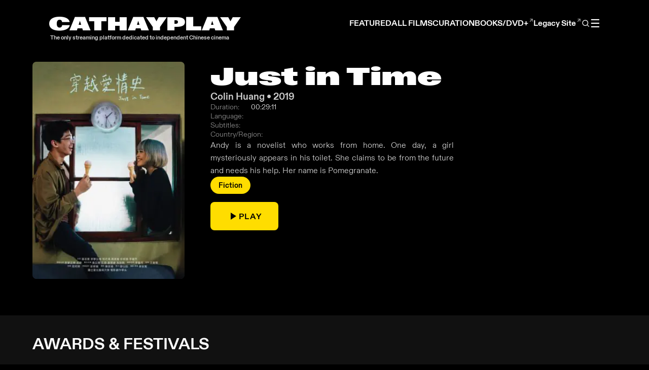

--- FILE ---
content_type: text/html; charset=utf-8
request_url: https://cathayplay.com/films/just-in-time/
body_size: 15774
content:
<!doctype html><html lang=en><head><meta charset=UTF-8><link rel=preconnect href=https://cdn.jsdelivr.net crossorigin><meta name=viewport content="width=device-width,initial-scale=1"><title>Just in Time | CathayPlay</title><meta name=description content="Andy is a novelist who works from home. One day, a girl mysteriously appears in his toilet. She claims to be from the future and needs his help. Her name is …"><link rel=canonical href=https://cathayplay.com/films/just-in-time/><meta name=robots content="index, follow"><link rel=alternate hreflang=zh-Hans href=https://cathayplay.com/zh-hans/films/just-in-time/><link rel=alternate hreflang=zh-Hant href=https://cathayplay.com/zh-hant/films/just-in-time/><link rel=alternate hreflang=en href=https://cathayplay.com/films/just-in-time/><link rel=alternate hreflang=x-default href=https://cathayplay.com/films/just-in-time/><meta property="og:title" content="Just in Time"><meta property="og:description" content="Andy is a novelist who works from home. One day, a girl mysteriously appears in his toilet. She claims to be from the future and needs his help. Her name is …"><meta property="og:type" content="article"><meta property="og:url" content="https://cathayplay.com/films/just-in-time/"><meta property="og:site_name" content="CathayPlay"><meta property="og:image" content="https://cathayplay.com/images/films/just-in-time/poster.jpg"><meta name=twitter:card content="summary_large_image"><meta name=twitter:title content="Just in Time"><meta name=twitter:description content="Andy is a novelist who works from home. One day, a girl mysteriously appears in his toilet. She claims to be from the future and needs his help. Her name is …"><meta name=twitter:image content="https://cathayplay.com/images/films/just-in-time/poster.jpg"><script type=application/ld+json>{"@context":"https://schema.org","@type":"Movie","name":"Just in Time","description":"Andy is a novelist who works from home. One day, a girl mysteriously appears in his toilet. She claims to be from the future and needs his help. Her name is …","url":"https:\/\/cathayplay.com\/films\/just-in-time\/","image":"https:\/\/cathayplay.com\/images\/films\/just-in-time\/poster.jpg","duration":"PT00H29M11S","director":[{"@type":"Person","name":"Colin Huang"}],"inLanguage":"en"}</script><link rel=stylesheet href=/css/bundle.min.36895c1825cf67099cd253bb500888768d1911fe854bab1cf61db8311666b8c9.css><link rel=icon href=/images/favicon.ico type=image/x-icon><link rel=preload href=/vendor/fontawesome/webfonts/fa-brands-400.woff2 as=font type=font/woff2 crossorigin><link rel=preload href=/vendor/fontawesome/webfonts/fa-solid-900.woff2 as=font type=font/woff2 crossorigin><link rel=preload href=/vendor/fontawesome/all.min.css as=style onload='this.onload=null,this.rel="stylesheet"'><noscript><link rel=stylesheet href=/vendor/fontawesome/all.min.css></noscript></head><body><div class=header><div class=hero-text-left><a href=/ class=button><div class=logo><h1 class=logo-text>CATHA<span class=ss05>Y</span>PLA<span class=ss05>Y</span></h1><p class=tagline-text>The only streaming platform dedicated to independent Chinese cinema</p></div></a></div><nav class=menu role=navigation aria-label="Main navigation"><div class=menu-buttons><a href=#recently-added class=button data-target-id=recently-added data-home-url=/>FEATURED</a></div><div class=menu-buttons><a href=/films/ class=button>ALL FILMS</a></div><div class=menu-buttons><a href=/curation/ class=button>CURATION</a></div><div class=menu-buttons data-menu-subscribe style=display:none><button type=button class=button data-open-subscribe>SUBSCRIBE</button></div><div class=menu-buttons><a href=https://books.cathayplay.com class=button target=_blank rel="noopener noreferrer">BOOKS/DVD+<span class=external-icon>↗</span></a></div><div class=menu-buttons><a href=https://classic.cathayplay.com class=button target=_blank rel="noopener noreferrer">Legacy Site<span class=external-icon>↗</span></a></div><div class="menu-buttons menu-search"><button type=button class=search-trigger aria-label="Open search">
<svg viewBox="0 0 24 24" aria-hidden="true"><circle cx="11" cy="11" r="7" fill="none" stroke-width="1.8"/><line x1="16.5" y1="16.5" x2="21" y2="21" stroke-width="1.8"/></svg></button></div><div class=menu-toggle-wrapper><button type=button class=menu-buttons id=menu-toggle aria-label="Toggle menu" aria-expanded=false>☰</button><div class=menu-dropdown><div class="menu-buttons default-hidden sign-in-trigger">SIGN IN / SIGN UP</div><div class="menu-buttons default-hidden user-menu" style=display:none><span class=user-display-name></span>
<span class=user-menu-separator>|</span>
<span class=user-logout id=sign-out-btn>LOG OUT</span></div><div class="menu-submenu default-hidden"><div class="menu-buttons submenu-title">BROWSE</div><div class=submenu-items><a href=/directors/ class=submenu-link>Directors</a>
<a href=/categories/ class=submenu-link>Categories</a>
<a href=/tags/ class=submenu-link>Tags</a></div></div><div class="menu-buttons default-hidden"><a href=/about/ class=button>ABOUT</a></div><div class="menu-buttons default-hidden"><a href=https://cathayplay.notion.site/Info-Hub-169b46d11b01802ea852f395e4ba0e76 class=button target=_blank rel="noopener noreferrer">FAQ</a></div><div class="menu-buttons default-hidden"><div class=language-select-container><select class=language-select onchange="setTimeout(()=>location=this.value,0)" aria-label="Change language"><option id=en value=https://cathayplay.com/films/just-in-time/ selected>English</option><option id=zh-hans value=https://cathayplay.com/zh-hans/films/just-in-time/>简体中文</option><option id=zh-hant value=https://cathayplay.com/zh-hant/films/just-in-time/>繁體中文</option></select></div></div></div></div></nav></div><div class=search-backdrop id=search-backdrop hidden><div class=search-modal id=search-modal role=dialog aria-modal=true aria-labelledby=search-modal-title><div class=search-modal-header><div class=search-modal-title-wrapper><h2 id=search-modal-title>Search</h2><button type=button class=search-help-icon id=search-help-trigger aria-label="Search help" title="Search tips">
<svg width="16" height="16" viewBox="0 0 24 24" fill="none" stroke="currentColor" stroke-width="2" stroke-linecap="round" stroke-linejoin="round"><circle cx="12" cy="12" r="10"/><line x1="12" y1="16" x2="12" y2="12"/><line x1="12" y1="8" x2="12.01" y2="8"/></svg></button></div><button type=button class=search-close id=search-close aria-label="Close search">
<svg width="16" height="16" viewBox="0 0 24 24" fill="none" stroke="currentColor" stroke-width="2.5" stroke-linecap="round" stroke-linejoin="round"><line x1="18" y1="6" x2="6" y2="18"/><line x1="6" y1="6" x2="18" y2="18"/></svg></button></div><div class=search-modal-body><form class=search-modal-form role=search><label for=search-input class=sr-only>Search query</label>
<input type=search id=search-input placeholder="Search films, posts, and more" autocomplete=off></form><div class=search-results id=search-results role=list><div class=search-empty id=search-empty>Type to start searching.</div></div></div></div></div><div class=search-help-popup id=search-help-popup hidden><div class=search-help-content><div class=search-help-header><h2>Search Syntax Guide</h2><button type=button class=search-help-close id=search-help-close aria-label=Close>
<svg width="14" height="14" viewBox="0 0 24 24" fill="none" stroke="currentColor" stroke-width="2.5" stroke-linecap="round" stroke-linejoin="round"><line x1="18" y1="6" x2="6" y2="18"/><line x1="6" y1="6" x2="18" y2="18"/></svg></button></div><div class=search-help-body><div class=search-help-item><div class=search-help-label>1. Exact Match (Specific Director)</div><code class=search-help-example>"Hu Jie"</code><div class=search-help-desc>Use quotes for exact match, avoids partial matching</div></div><div class=search-help-item><div class=search-help-label>2. Multiple Keywords (AND)</div><code class=search-help-example>documentary china</code><div class=search-help-desc>Space acts as AND operator, must contain both terms</div></div><div class=search-help-item><div class=search-help-label>3. Multiple Directors (OR)</div><code class=search-help-example>Hu Jie|Ai Xiaoming</code><div class=search-help-desc>Pipe | acts as OR operator, matches either director</div></div><div class=search-help-item><div class=search-help-label>4. Exclude Content (NOT)</div><code class=search-help-example>documentary !propaganda</code><div class=search-help-desc>Exclamation ! excludes terms, contains documentary but not propaganda</div></div></div></div></div><div class=auth-backdrop id=auth-backdrop hidden><div class=auth-modal id=auth-modal role=dialog aria-modal=true aria-labelledby=auth-modal-title><div class=auth-modal-header><h2 class=auth-title id=auth-modal-title>Sign In</h2><button type=button class=auth-close id=auth-close aria-label=Close>
<svg width="16" height="16" viewBox="0 0 24 24" fill="none" stroke="currentColor" stroke-width="2.5" stroke-linecap="round" stroke-linejoin="round"><line x1="18" y1="6" x2="6" y2="18"/><line x1="6" y1="6" x2="18" y2="18"/></svg></button></div><div class=auth-modal-body><form class="auth-form active" id=login-form><div class=form-group><input type=email id=login-email name=email placeholder=Email required autocomplete=email></div><div class=form-group><input type=password id=login-password name=password placeholder=Password required autocomplete=current-password></div><div class=form-options><label class=remember-me><input type=checkbox id=remember-me name=remember>
<span>Remember me</span>
</label><a href=# class=forgot-password id=forgot-password-link>Forgot password?</a></div><div class=form-error id=login-error></div><button type=submit class=auth-submit-btn>Sign In</button></form><div class=auth-register-prompt><span>New to CATHAYPLAY?</span>
<a href=# class=register-link id=open-register-link>Register now</a></div></div></div></div><div class=register-backdrop id=register-backdrop hidden><div class=register-modal id=register-modal role=dialog aria-modal=true><div class=register-modal-header><h2 class=register-modal-title>COMPLETE REGISTRATION</h2><button type=button class=register-close id=register-close aria-label=Close>
<svg width="16" height="16" viewBox="0 0 24 24" fill="none" stroke="currentColor" stroke-width="2.5" stroke-linecap="round" stroke-linejoin="round"><line x1="18" y1="6" x2="6" y2="18"/><line x1="6" y1="6" x2="18" y2="18"/></svg></button></div><p class=register-modal-subtitle>Secure your CATHAYPLAY account to start watching great films at home and on the go.</p><div class=register-modal-body><div id=step-email-verify class=register-step><div class=step-indicator><span class="step-number active">1</span>
<span class=step-line></span>
<span class=step-number>2</span></div><h3 class=step-title>Verify Your Email</h3><form id=email-verify-form class=register-form><div class=form-group><input type=email id=verify-email name=email placeholder=your@email.com required autocomplete=email></div><div class=form-error id=email-verify-error></div><button type=submit class=register-submit-btn id=send-otp-btn>Send Verification Code</button><div class=edu-link-container><a href=/edu-subscription/ target=_blank class=edu-link>I am a student or faculty member</a></div></form><div id=otp-section class=otp-section style=display:none><p class=otp-message>We sent a 6-digit code to your email</p><div class=otp-input-container><input type=text id=otp-input maxlength=6 placeholder=000000 autocomplete=one-time-code inputmode=numeric pattern=[0-9]*></div><div class=otp-timer id=otp-timer></div><div class=form-error id=otp-error></div><button type=button class=register-submit-btn id=verify-otp-btn>Verify Code</button>
<button type=button class=resend-btn id=resend-otp-btn style=display:none>Resend Code</button></div></div><div id=step-registration class=register-step style=display:none><div class=step-indicator><span class="step-number completed">✓</span>
<span class="step-line completed"></span>
<span class="step-number active">2</span></div><h3 class=step-title>Complete Registration</h3><form id=register-form class=register-form><div class="form-group verified-email"><span class=verified-badge>✓</span>
<input type=email id=register-email name=email readonly></div><div class=form-group><input type=text id=register-name name=name placeholder="Your name" required autocomplete=name></div><div class=form-group><input type=password id=register-password name=password placeholder="Set a password" required autocomplete=new-password minlength=8></div><div class=form-group><input type=password id=register-confirm-password name=confirm-password placeholder="Confirm your password" required autocomplete=new-password minlength=8></div><div class=plan-section><h4 class=plan-section-title>Select Membership Plan</h4><div class=plan-cards id=register-plan-cards></div></div><div class=promo-code-section style="margin:24px 0"><label for=register-promo-code-input style=display:block;margin-bottom:8px;font-weight:500;font-size:14px>Promotion Code (Optional)</label><div class=promo-input-group><input type=text id=register-promo-code-input class=promo-code-input placeholder="Enter promotion code or voucher" autocomplete=off autocapitalize=characters>
<button type=button id=register-promo-apply-btn class=promo-apply-btn>
Apply</button></div><div id=register-promo-message style=margin-top:8px;font-size:14px;display:none></div><div id=register-promo-discount-preview style=margin-top:12px;padding:12px;background:#e7f5e7;border-radius:6px;display:none;font-size:14px;color:#2d862d></div></div><div class=total-section><div class=total-row><span class=total-label>Total:</span>
<span class=total-amount id=register-total-amount>...</span></div></div><div class=newsletter-section><label class=newsletter-checkbox><input type=checkbox id=newsletter name=newsletter checked>
<span>Send me updates and newsletters</span></label></div><div class=terms-checkbox-section><label class=terms-checkbox-label><input type=checkbox id=register-terms-checkbox name=terms_accepted>
<span>I agree to the <a href=/privacy/ target=_blank>Terms of Service and Privacy Policy</a></span></label></div><div class=form-error id=register-error></div><button type=submit class=register-submit-btn id=register-submit-btn>CONTINUE TO PAYMENT</button></form></div></div></div></div><div class=subscribe-backdrop id=subscribe-backdrop hidden><div class=subscribe-modal id=subscribe-modal role=dialog aria-modal=true><div class=subscribe-modal-header><h2 class=subscribe-modal-title>Choose Your Plan</h2><button type=button class=subscribe-close id=subscribe-close aria-label=Close>
<svg width="16" height="16" viewBox="0 0 24 24" fill="none" stroke="currentColor" stroke-width="2.5" stroke-linecap="round" stroke-linejoin="round"><line x1="18" y1="6" x2="6" y2="18"/><line x1="6" y1="6" x2="18" y2="18"/></svg></button></div><p class=subscribe-modal-subtitle>Subscribe to start watching all films. Browse freely, watch with a subscription.</p><div class=subscribe-modal-body><div class=subscribe-message id=subscribe-message style=display:none></div><div class=plan-section><div class=plan-cards id=subscribe-plan-cards></div></div><div class=promo-code-section style="margin:24px 0"><label for=promo-code-input style=display:block;margin-bottom:8px;font-weight:500;font-size:14px>Promotion Code (Optional)</label><div class=promo-input-group><input type=text id=promo-code-input class=promo-code-input placeholder="Enter promotion code or voucher" autocomplete=off autocapitalize=characters>
<button type=button id=promo-apply-btn class=promo-apply-btn>
Apply</button></div><div id=promo-message style=margin-top:8px;font-size:14px;display:none></div><div id=promo-discount-preview style=margin-top:12px;padding:12px;background:#e7f5e7;border-radius:6px;display:none;font-size:14px;color:#2d862d></div></div><div class=total-section><div class=total-row><span class=total-label>Total:</span>
<span class=total-amount id=subscribe-total-amount>...</span></div></div><button type=button class=subscribe-submit-btn id=subscribe-submit-btn disabled>
CONTINUE TO PAYMENT</button><div class=edu-link-container><a href=/edu-subscription/ target=_blank class=edu-link>I am a student or faculty member</a></div><div class=terms-section><span>By subscribing, you agree to our</span>
<a href=/privacy/ target=_blank>Terms & Privacy</a></div></div></div></div><div class=terms-backdrop id=terms-backdrop hidden><div class=terms-modal id=terms-modal role=dialog aria-modal=true><div class=terms-modal-header><h2 class=terms-modal-title>Terms of Service</h2><button type=button class=terms-close id=terms-close aria-label=Close>
<svg width="16" height="16" viewBox="0 0 24 24" fill="none" stroke="currentColor" stroke-width="2.5" stroke-linecap="round" stroke-linejoin="round"><line x1="18" y1="6" x2="6" y2="18"/><line x1="6" y1="6" x2="18" y2="18"/></svg></button></div><p class=terms-modal-subtitle>Please review the key terms before proceeding</p><div class=terms-modal-body><h3 class=terms-key-title>Key Terms Summary</h3><div class=terms-key-list><div class=terms-key-item><div class=terms-key-icon><svg width="18" height="18" viewBox="0 0 24 24" fill="none" stroke="currentColor" stroke-width="2"><path d="M20 21v-2a4 4 0 00-4-4H8a4 4 0 00-4 4v2"/><circle cx="12" cy="7" r="4"/></svg></div><div class=terms-key-content><strong>Account Responsibility</strong><p>You are responsible for maintaining the confidentiality of your account and password.</p></div></div><div class=terms-key-item><div class=terms-key-icon><svg width="18" height="18" viewBox="0 0 24 24" fill="none" stroke="currentColor" stroke-width="2"><path d="M21 15v4a2 2 0 01-2 2H5a2 2 0 01-2-2v-4"/><polyline points="17 8 12 3 7 8"/><line x1="12" y1="3" x2="12" y2="15"/></svg></div><div class=terms-key-content><strong>Personal Use Only</strong><p>Content is for personal, non-commercial use. Public performances are not permitted.</p></div></div><div class=terms-key-item><div class=terms-key-icon><svg width="18" height="18" viewBox="0 0 24 24" fill="none" stroke="currentColor" stroke-width="2"><path d="M21 12.79A9 9 0 1111.21 3 7 7 0 0021 12.79z"/></svg></div><div class=terms-key-content><strong>Auto-Renewal</strong><p>Subscriptions automatically renew until cancelled. Cancel before renewal to avoid charges.</p></div></div><div class="terms-key-item highlight"><div class=terms-key-icon><svg width="18" height="18" viewBox="0 0 24 24" fill="none" stroke="currentColor" stroke-width="2"><circle cx="12" cy="12" r="10"/><line x1="12" y1="8" x2="12" y2="12"/><line x1="12" y1="16" x2="12.01" y2="16"/></svg></div><div class=terms-key-content><strong>No Refunds</strong><p>Payments are non-refundable. No credits for partially used periods.</p></div></div><div class=terms-key-item><div class=terms-key-icon><svg width="18" height="18" viewBox="0 0 24 24" fill="none" stroke="currentColor" stroke-width="2"><rect x="3" y="11" width="18" height="11" rx="2" ry="2"/><path d="M7 11V7a5 5 0 0110 0v4"/></svg></div><div class=terms-key-content><strong>Privacy</strong><p>We collect personal information to provide and improve our services. See Privacy Policy for details.</p></div></div></div><div class=terms-full-link><a href=/privacy/ target=_blank><svg width="14" height="14" viewBox="0 0 24 24" fill="none" stroke="currentColor" stroke-width="2"><path d="M18 13v6a2 2 0 01-2 2H5a2 2 0 01-2-2V8a2 2 0 012-2h6"/><polyline points="15 3 21 3 21 9"/><line x1="10" y1="14" x2="21" y2="3"/></svg>
Read Full Terms</a></div><div class=terms-checkbox-container><label class=terms-checkbox><input type=checkbox id=terms-accept-checkbox>
<span>I have read and agree to the Terms of Service and Privacy Policy</span></label></div><div class=terms-error id=terms-error></div><div class=terms-actions><button type=button class=terms-decline-btn id=terms-decline-btn>Decline</button>
<button type=button class=terms-accept-btn id=terms-accept-btn>Accept & Continue</button></div></div></div></div><div class=profile-backdrop id=profile-backdrop hidden><div class=profile-modal id=profile-modal role=dialog aria-modal=true aria-labelledby=profile-modal-title><div class=profile-modal-header><h2 id=profile-modal-title>Account Information</h2><button type=button class=profile-close id=profile-close aria-label="Close profile">
<svg width="16" height="16" viewBox="0 0 24 24" fill="none" stroke="currentColor" stroke-width="2.5" stroke-linecap="round" stroke-linejoin="round"><line x1="18" y1="6" x2="6" y2="18"/><line x1="6" y1="6" x2="18" y2="18"/></svg></button></div><div class=profile-tabs><button class="profile-tab active" data-tab=account>
<svg width="18" height="18" viewBox="0 0 24 24" fill="none" stroke="currentColor" stroke-width="2"><path d="M20 21v-2a4 4 0 00-4-4H8a4 4 0 00-4 4v2"/><circle cx="12" cy="7" r="4"/></svg>
<span>Account</span>
</button>
<button class=profile-tab data-tab=subscription>
<svg width="18" height="18" viewBox="0 0 24 24" fill="none" stroke="currentColor" stroke-width="2"><rect x="1" y="4" width="22" height="16" rx="2" ry="2"/><line x1="1" y1="10" x2="23" y2="10"/></svg>
<span>Subscription</span>
</button>
<button class=profile-tab data-tab=security>
<svg width="18" height="18" viewBox="0 0 24 24" fill="none" stroke="currentColor" stroke-width="2"><rect x="3" y="11" width="18" height="11" rx="2" ry="2"/><path d="M7 11V7a5 5 0 0110 0v4"/></svg>
<span>Security</span></button></div><div class=profile-modal-body><div class="profile-tab-content active" id=tab-account><form id=profile-form class=profile-form><div class=profile-header-card><div class=profile-avatar><img id=profile-avatar-img src alt="Profile Picture"><div class=avatar-overlay><svg width="20" height="20" viewBox="0 0 24 24" fill="none" stroke="currentColor" stroke-width="2"><path d="M23 19a2 2 0 01-2 2H3a2 2 0 01-2-2V8a2 2 0 012-2h4l2-3h6l2 3h4a2 2 0 012 2z"/><circle cx="12" cy="13" r="4"/></svg></div></div><div class=profile-header-info><h3 id=profile-display-name>-</h3><p id=profile-display-email>-</p></div></div><div class=profile-fields-grid><div class=form-group><label for=profile-name>Full Name</label>
<input type=text id=profile-name name=display_name required></div><div class=form-group><label for=profile-email>Email</label>
<input type=email id=profile-email name=email readonly></div><div class=form-group><label for=profile-country>Country</label>
<input type=text id=profile-country name=country placeholder="Enter your country"></div><div class=form-group><label for=profile-city>City</label>
<input type=text id=profile-city name=city placeholder="Enter your city"></div><div class="form-group full-width"><label for=profile-address>Mailing Address</label>
<input type=text id=profile-address name=mailing_address placeholder="Enter your mailing address"></div></div><div class=profile-error id=profile-error></div><div class=profile-actions><button type=submit class=profile-submit-btn>
<svg width="16" height="16" viewBox="0 0 24 24" fill="none" stroke="currentColor" stroke-width="2"><path d="M19 21H5a2 2 0 01-2-2V5a2 2 0 012-2h11l5 5v11a2 2 0 01-2 2z"/><polyline points="17 21 17 13 7 13 7 21"/><polyline points="7 3 7 8 15 8"/></svg>
Update Profile</button></div></form></div><div class=profile-tab-content id=tab-subscription><div class=subscription-card><div class=subscription-status><div class=status-indicator id=subscription-status-indicator><span class=status-dot></span>
<span class=status-text id=subscription-status-text>Loading...</span></div></div><div class=subscription-details><div class=subscription-plan><span class=plan-label>Current Plan</span>
<span class=plan-name id=subscription-plan-name>-</span></div><div class=subscription-info-grid><div class=info-item><svg width="16" height="16" viewBox="0 0 24 24" fill="none" stroke="currentColor" stroke-width="2"><rect x="3" y="4" width="18" height="18" rx="2" ry="2"/><line x1="16" y1="2" x2="16" y2="6"/><line x1="8" y1="2" x2="8" y2="6"/><line x1="3" y1="10" x2="21" y2="10"/></svg><div><span class=info-label>Start Date</span>
<span class=info-value id=subscription-start-date>-</span></div></div><div class=info-item><svg width="16" height="16" viewBox="0 0 24 24" fill="none" stroke="currentColor" stroke-width="2"><circle cx="12" cy="12" r="10"/><polyline points="12 6 12 12 16 14"/></svg><div><span class=info-label>Renews On</span>
<span class=info-value id=subscription-expiry-date>-</span></div></div></div></div><div class=subscription-actions><button type=button class=btn-cancel-subscription id=btn-cancel-subscription>
<svg width="16" height="16" viewBox="0 0 24 24" fill="none" stroke="currentColor" stroke-width="2"><circle cx="12" cy="12" r="10"/><line x1="15" y1="9" x2="9" y2="15"/><line x1="9" y1="9" x2="15" y2="15"/></svg>
Cancel Subscription
</button>
<button type=button class=btn-resubscribe id=btn-resubscribe style=display:none data-open-subscribe>
<svg width="16" height="16" viewBox="0 0 24 24" fill="none" stroke="currentColor" stroke-width="2"><path d="M21 12.79A9 9 0 1111.21 3 7 7 0 0021 12.79z"/></svg>
Resubscribe</button></div></div><div class=no-subscription-card id=no-subscription-card style=display:none><div class=no-sub-icon><svg width="48" height="48" viewBox="0 0 24 24" fill="none" stroke="currentColor" stroke-width="1.5"><rect x="1" y="4" width="22" height="16" rx="2" ry="2"/><line x1="1" y1="10" x2="23" y2="10"/></svg></div><h3>No Active Subscription</h3><p>Subscribe now to enjoy unlimited access to all films.</p><button type=button class=btn-subscribe data-open-subscribe>
Subscribe Now</button></div><div class=subscription-error id=subscription-error></div></div><div class=profile-tab-content id=tab-security><div class=security-section><div class=section-header><svg width="20" height="20" viewBox="0 0 24 24" fill="none" stroke="currentColor" stroke-width="2"><rect x="3" y="11" width="18" height="11" rx="2" ry="2"/><path d="M7 11V7a5 5 0 0110 0v4"/></svg><h3>Change Password</h3></div><form id=password-form class=password-form><div class=form-group><label for=current-password>Current Password:</label><div class=password-input-wrapper><input type=password id=current-password name=current_password required>
<button type=button class=toggle-password data-target=current-password>
<svg width="18" height="18" viewBox="0 0 24 24" fill="none" stroke="currentColor" stroke-width="2"><path d="M1 12s4-8 11-8 11 8 11 8-4 8-11 8-11-8-11-8z"/><circle cx="12" cy="12" r="3"/></svg></button></div></div><div class=form-group><label for=new-password>New Password:</label><div class=password-input-wrapper><input type=password id=new-password name=new_password required>
<button type=button class=toggle-password data-target=new-password>
<svg width="18" height="18" viewBox="0 0 24 24" fill="none" stroke="currentColor" stroke-width="2"><path d="M1 12s4-8 11-8 11 8 11 8-4 8-11 8-11-8-11-8z"/><circle cx="12" cy="12" r="3"/></svg></button></div></div><div class=form-group><label for=confirm-password>Confirm Password:</label><div class=password-input-wrapper><input type=password id=confirm-password name=confirm_password required>
<button type=button class=toggle-password data-target=confirm-password>
<svg width="18" height="18" viewBox="0 0 24 24" fill="none" stroke="currentColor" stroke-width="2"><path d="M1 12s4-8 11-8 11 8 11 8-4 8-11 8-11-8-11-8z"/><circle cx="12" cy="12" r="3"/></svg></button></div></div><div class=password-error id=password-error></div><div class=profile-actions><button type=submit class=profile-submit-btn>
<svg width="16" height="16" viewBox="0 0 24 24" fill="none" stroke="currentColor" stroke-width="2"><rect x="3" y="11" width="18" height="11" rx="2" ry="2"/><path d="M7 11V7a5 5 0 0110 0v4"/></svg>
Change Password</button></div></form></div></div></div></div></div><div class=cancel-confirm-backdrop id=cancel-confirm-backdrop hidden><div class=cancel-confirm-modal><div class=cancel-confirm-icon><svg width="48" height="48" viewBox="0 0 24 24" fill="none" stroke="currentColor" stroke-width="1.5"><circle cx="12" cy="12" r="10"/><line x1="12" y1="8" x2="12" y2="12"/><line x1="12" y1="16" x2="12.01" y2="16"/></svg></div><h3>Cancel Subscription?</h3><p>Are you sure you want to cancel your subscription? You will continue to have access until the end of your current billing period.</p><div class=cancel-confirm-actions><button type=button class=btn-keep id=btn-keep-subscription>
Keep Subscription
</button>
<button type=button class=btn-confirm-cancel id=btn-confirm-cancel>
Yes, Cancel</button></div></div></div><div class=success-modal-backdrop id=success-modal-backdrop hidden><div class=success-modal><div class=success-modal-icon><svg width="48" height="48" viewBox="0 0 24 24" fill="none" stroke="currentColor" stroke-width="1.5"><circle cx="12" cy="12" r="10"/><polyline points="16 10 11 15 8 12"/></svg></div><h3>Success</h3><p class=success-modal-message id=success-modal-message></p><div class=success-modal-actions><button type=button class=success-modal-ok id=success-modal-ok>
OK</button></div></div></div><main class=page-content><section class=film-hero><div class=film-hero-container><div class=film-poster><picture><source srcset="/images/films/just-in-time/poster-400w.webp 400w, /images/films/just-in-time/poster-800w.webp 800w, /images/films/just-in-time/poster-1200w.webp 1200w" sizes="(max-width: 480px) 400px, (max-width: 1024px) 800px, 1200px" type=image/webp><img src=/images/films/just-in-time/poster.jpg alt="Just in Time" class=poster-image loading=eager fetchpriority=high width=400 height=600 decoding=async></picture></div><div class=film-info-panel><h1 class=film-page-title>Just in Time</h1><p class=film-director-year>Colin Huang • 2019</p><div class=film-meta><div class=meta-item><span class=meta-label>Duration:</span>
<span class=meta-value>00:29:11</span></div><div class=meta-item><span class=meta-label>Language:</span>
<span class=meta-value></span></div><div class=meta-item><span class=meta-label>Subtitles:</span>
<span class=meta-value></span></div><div class=meta-item><span class=meta-label>Country/Region:</span>
<span class=meta-value></span></div></div><p class=film-introduction>Andy is a novelist who works from home. One day, a girl mysteriously appears in his toilet. She claims to be from the future and needs his help. Her name is Pomegranate.</p><div class=film-categories><a href=/categories/fiction/ class=film-category>Fiction</a></div><button class=play-btn data-play-video data-permalink=just-in-time data-content-id data-content-title="Just in Time">
<svg width="24" height="24" viewBox="0 0 24 24" fill="currentColor"><path d="M8 5v14l11-7z"/></svg>
PLAY</button></div></div></section><section class=festivals-section><div class=section-container><h2 class=section-heading>AWARDS & FESTIVALS</h2><svg style="display:none"><symbol id="laurel-wreath" viewBox="0 0 360 810"><g><path d="m334.46 49.002c-18.278 12.277-38.479 27.48-54.76 44.437-28.887 30.086-57.536 64.004-82.159 97.941-16.634 22.926-38.215 57.715-50.006 83.305-15.691 34.056-24.985 57.915-33.597 95.332-12.132 52.713-10.459 106.81 1.863 157.81 18.129 75.031 76.15 137.81 134.13 188.77 45.358 39.863 106.34 65.942 159.92 85.098l5.5363-14.63c-53.09-18.97-109.36-44.31-152.83-82.56-55.92-49.21-107.57-109.22-129.85-180.73-13.57-43.53-16.72-91.29-9.6-137.54 6.2375-40.516 21.918-81.121 37.193-118.04 12.558-30.349 27.2-53.991 45.06-78.892 22.645-31.574 47.529-62.365 73.981-90.48 17.123-18.199 40.023-34.629 58.415-46.982z"/><path d="m311.24 756.98s-37.634-11.898-67.5-8.3929c-47.415 5.5642-51.786 35-51.786 35s19.022 11.809 59.821 7.3214c47.796-5.2574 59.464-33.929 59.464-33.929z"/><path d="m247.15 713.02s-31.716-15.044-61.786-14.821c-52.058.38562-55.179 28.036-55.179 28.036s18.843 13.595 60.536 13.036c48.08-.64498 56.429-26.25 56.429-26.25z"/><path d="m199.74 666.79s-30.157-26.43-59.326-33.739c-50.498-12.653-67.224 16.73-67.224 16.73s18.771 22.52 59.277 32.411c46.711 11.406 67.273-15.402 67.273-15.402z"/><path d="m146.2 595.58s-25.79-27.185-61.094-38.032c-46.073-14.156-67.729 13.636-68.361 14.331.0.0 18.879 23.762 58.267 34.179 52.832 13.973 71.188-10.478 71.188-10.478z"/><path d="m120.7 538.91s-24.019-36.576-59.844-53.84C26.055 468.29.631 482.58.0 483.14c0 0 17.877 32.67 50.767 48.325 44.687 21.271 69.938 7.4411 69.938 7.4412z"/><path d="m112.96 489.18c-12.82-12.06-13.775-44.84-32.099-71.44-25.563-37.11-67.73-34.42-68.361-34.07.0.0 4.5142 46.234 36.481 74.178 33.973 29.697 63.978 31.335 63.978 31.335z"/><path d="m109.42 411.25s1.2445-40.185-9.3525-70.701c-14.783-42.569-55.138-50.926-55.839-50.759.0.0-6.5444 45.519 16.848 80.952 24.861 37.657 48.344 40.507 48.344 40.507z"/><path d="m126.51 335.94s8.0495-33.735 3.9716-65.78c-6.1462-48.297-43.73-58.521-44.448-58.451.0.0-12.884 44.733 5.4449 83.031 19.479 40.702 35.031 41.2 35.031 41.2z"/><path d="m159.62 255.08s13.089-30.516 11.412-62.775c-2.3279-44.771-32.665-63.685-33.385-63.711.0.0-29.251 26.374-12.451 83.145 10.191 34.437 34.425 43.342 34.425 43.342z"/><path d="m201.74 188.6s19.451-29.962 24.832-61.814c5.0517-29.903-7.0803-62.481-9.7885-65.475.0.0-31.65 13.91-30.465 67.294.79711 35.905 15.422 59.995 15.422 59.995z"/><path d="m253.49 124.45s23.192-24.697 29.233-58.466c5-27.984-.04-58.394-5.31-65.984.0.0-30.25 18.795-32.448 66.327-1.6587 35.875 6.1262 52.95 8.5253 58.127z"/><path d="m291.03 85.107s44.199 1.5969 66.166-11.157c24.589-14.276 48.719-45.263 50.623-54.309.0.0-38.712-16.975-74.806 14.032-27.242 23.402-39.862 46.137-41.983 51.434z"/><path d="m242.33 138.43s21.141-24.752 57.469-31.147c28.002-4.9287 49.529-.37797 63.35 7.6753.0.0-21.322 27.318-62.19 31.084-35.762 3.2949-53.376-5.3854-58.63-7.6124z"/><path d="m198.64 195.5s20.13-23.742 56.459-30.136c28.002-4.9287 41.448.12711 55.269 8.1804.0.0-17.029 26.056-57.897 29.821-35.762 3.2949-48.578-5.638-53.832-7.8649z"/><path d="m156.23 269.95s18.805-29.262 52.808-43.562c34.843-14.654 52.739-7.6569 67.725-2.0626-4.7791 7.1686-24.337 37.05-56.046 46.02-34.557 9.7763-58.932.90881-64.487-.39556z"/><path d="m131.06 336.07s16.664-30.532 49.556-47.228c33.706-17.109 52.056-11.41 67.404-6.9021-4.254 7.4921-21.624 38.696-52.61 49.912-33.77 12.223-58.716 5.1223-64.35 4.2186z"/><path d="m117.84 414.65c14.421-18.489 22.261-38.366 44.449-58.149 27.336-24.373 50.792-16.603 66.711-15.029-7.8365 14.719-19.603 38.003-43.92 55.546-29.126 21.011-61.536 17.473-67.24 17.633z"/><path d="m119.63 487.05c12.262-19.986 18.081-35.565 37.916-57.707 24.437-27.278 47.605-22.435 63.6-22.652-6.1404 15.503-16.49 38.695-38.692 58.849-26.592 24.138-57.175 20.713-62.824 21.51z"/><path d="m135.4 544.78c18.448-28.481 16.12-34.927 34.176-58.542 19.392-25.362 43.885-24.665 59.811-26.165-4.8772 15.946-12.165 37.517-32.837 59.237-22.045 23.163-44.975 20.181-61.149 25.47z"/><path d="m165.71 601.35c11.63-25.198 9.6219-40.933 20.286-58.794 17.442-29.213 34.541-30.474 50.467-31.973-12.703 36.396-9.762 36.564-23.746 58.732-13.607 21.571-32.096 24.474-47.007 32.036z"/><path d="m202.25 648.92c6.628-26.95-.10184-35.197 6.973-54.76 11.571-31.996 28.119-36.484 43.469-40.983-1.7651 21.479.89983 35.106-11.139 58.387-8.5015 16.44-26.101 27.098-39.303 37.356z"/><path d="m275.9 596.01s13.293 25.664 8.8773 55.408c-6.2559 42.144-28.777 48.458-28.777 48.458s-12.827-19.155-11.523-58.022c1.3924-41.516 31.423-45.845 31.423-45.845z"/><path d="m323.88 638.94s13.303 25.984 10.393 55.914c-3.7305 38.356-24.736 47.953-24.736 47.953s-13.232-21.412-13.796-53.728c-.86041-49.346 28.14-50.138 28.14-50.138z"/></g></symbol></svg><div class=festivals-laurel-grid><div class=festival-laurel-badge><svg class="wreath-svg left" viewBox="0 0 360 810" aria-hidden="true"><use href="#laurel-wreath"/></svg><div class=laurel-content><p class=festival-name-text>5th Ningbo Short Film Festival</p><p class=festival-country-text>Best Screenplay Award</p><p class=festival-year-text>2020</p></div><svg class="wreath-svg right" viewBox="0 0 360 810" aria-hidden="true"><use href="#laurel-wreath"/></svg></div><div class=festival-laurel-badge><svg class="wreath-svg left" viewBox="0 0 360 810" aria-hidden="true"><use href="#laurel-wreath"/></svg><div class=laurel-content><p class=festival-award-text>film Awards</p><p class=festival-name-text>Golden Swallow Micro</p><p class=festival-country-text>“Bronze Swallow” Award</p><p class=festival-year-text>2020</p></div><svg class="wreath-svg right" viewBox="0 0 360 810" aria-hidden="true"><use href="#laurel-wreath"/></svg></div><div class=festival-laurel-badge><svg class="wreath-svg left" viewBox="0 0 360 810" aria-hidden="true"><use href="#laurel-wreath"/></svg><div class=laurel-content><p class=festival-name-text>Melbourne Lift·Off Film Festival</p><p class=festival-year-text>2020</p></div><svg class="wreath-svg right" viewBox="0 0 360 810" aria-hidden="true"><use href="#laurel-wreath"/></svg></div><div class=festival-laurel-badge><svg class="wreath-svg left" viewBox="0 0 360 810" aria-hidden="true"><use href="#laurel-wreath"/></svg><div class=laurel-content><p class=festival-name-text>Savona International Film Festival</p><p class=festival-year-text>2020</p></div><svg class="wreath-svg right" viewBox="0 0 360 810" aria-hidden="true"><use href="#laurel-wreath"/></svg></div><div class=festival-laurel-badge><svg class="wreath-svg left" viewBox="0 0 360 810" aria-hidden="true"><use href="#laurel-wreath"/></svg><div class=laurel-content><p class=festival-name-text>86358 Short Film Week</p><p class=festival-year-text>2020</p></div><svg class="wreath-svg right" viewBox="0 0 360 810" aria-hidden="true"><use href="#laurel-wreath"/></svg></div><div class=festival-laurel-badge><svg class="wreath-svg left" viewBox="0 0 360 810" aria-hidden="true"><use href="#laurel-wreath"/></svg><div class=laurel-content><p class=festival-name-text>Cross-Straits Youth Network Audiovisual Works Competition</p><p class=festival-year-text>2020</p></div><svg class="wreath-svg right" viewBox="0 0 360 810" aria-hidden="true"><use href="#laurel-wreath"/></svg></div><div class=festival-laurel-badge><svg class="wreath-svg left" viewBox="0 0 360 810" aria-hidden="true"><use href="#laurel-wreath"/></svg><div class=laurel-content><p class=festival-name-text>22nd Kyoto International Student Film & Video Festival</p><p class=festival-year-text>2019</p></div><svg class="wreath-svg right" viewBox="0 0 360 810" aria-hidden="true"><use href="#laurel-wreath"/></svg></div><div class=festival-laurel-badge><svg class="wreath-svg left" viewBox="0 0 360 810" aria-hidden="true"><use href="#laurel-wreath"/></svg><div class=laurel-content><p class=festival-name-text>11th Kuandu Film Festival</p><p class=festival-year-text>2019</p></div><svg class="wreath-svg right" viewBox="0 0 360 810" aria-hidden="true"><use href="#laurel-wreath"/></svg></div><div class=festival-laurel-badge><svg class="wreath-svg left" viewBox="0 0 360 810" aria-hidden="true"><use href="#laurel-wreath"/></svg><div class=laurel-content><p class=festival-name-text>New Taipei City Student Film Awards</p><p class=festival-year-text>2019</p></div><svg class="wreath-svg right" viewBox="0 0 360 810" aria-hidden="true"><use href="#laurel-wreath"/></svg></div></div></div></section><section class=cast-crew-section><div class=section-container><h2 class=section-heading>CAST & CREW</h2><div class=people-grid><a href=/directors/colin-huang/ class=person-card-link><div class=person-card><img src=/upload/directors/colin-huang.jpg alt="Colin Huang" class=person-image>
<span class=person-name>Colin Huang</span><p class=person-role>Director</p></div></a></div></div></section><style>.film-hero{background-color:#000;padding:17vh 0 10vh;color:#fff}@media(max-width:768px){.film-hero{padding:12vh 0}}.film-hero-container{max-width:90vw;margin:0 auto;display:grid;grid-template-columns:auto 1fr;gap:4vw;align-items:start;justify-items:start;contain:layout style;min-height:400px}.film-poster{max-width:400px;width:300px;aspect-ratio:2/3;background:#222;border-radius:8px;overflow:hidden;box-shadow:0 8px 32px rgba(0,0,0,.4)}.poster-image{display:block;width:100%;height:auto}.poster-placeholder{width:300px;height:400px;display:flex;align-items:center;justify-content:center;background:#111;color:rgba(255,255,255,.5);font-family:diatype-light,sans-serif}.film-info-panel{display:flex;flex-direction:column;gap:1.5rem;padding-top:.5rem}.film-page-title{font-family:gravity wide,sans-serif;font-feature-settings:"ss05";font-size:3rem;line-height:1;margin:0;color:#fff}.film-director-year{font-family:diatype-bold,sans-serif;font-size:1.2rem;color:rgba(255,255,255,.8);margin:0}.film-meta{display:flex;flex-direction:column;gap:.5rem}.meta-item{display:flex;gap:.5rem;font-family:diatype-light,sans-serif;font-size:.9rem}.meta-label{color:rgba(255,255,255,.6);min-width:80px}.meta-value{color:#fff}.meta-value.licensing{color:#fd0}.film-introduction{font-family:diatype-light,sans-serif;font-size:1rem;line-height:1.6;color:rgba(255,255,255,.9);margin:0;text-align:justify;max-width:480px}.film-categories{display:flex;flex-wrap:wrap;gap:.5rem;margin-bottom:1rem}.film-category{font-family:diatype-bold,sans-serif;font-size:.9rem;padding:.5rem 1rem;background:#fd0;border-radius:20px;color:#000;text-decoration:none;transition:all .3s ease}.film-category:hover{background:rgba(255,221,0,.8);transform:translateY(-2px)}.film-tags{display:flex;flex-wrap:wrap;gap:.5rem}.film-tag{font-family:diatype-bold,sans-serif;font-size:.85rem;padding:.4rem .8rem;background:rgba(255,255,255,.1);border:1px solid rgba(255,255,255,.3);border-radius:20px;color:#fff;text-decoration:none;transition:all .3s ease;cursor:pointer}.film-tag:hover{background:rgba(255,255,255,.2);border-color:rgba(255,255,255,.5);transform:translateY(-2px)}.film-tags{display:flex;flex-wrap:wrap;gap:.5rem;align-items:center}.tags-visible,.tags-hidden{display:flex;flex-wrap:wrap;gap:.5rem}.show-more-tags{font-family:diatype-bold,sans-serif;font-size:.85rem;padding:.4rem .8rem;background:rgba(255,221,0,.2);border:1px solid rgba(255,221,0,.5);border-radius:20px;color:#fd0;cursor:pointer;transition:all .3s ease}.show-more-tags:hover{background:rgba(255,221,0,.3);border-color:#fd0}.play-btn{font-family:diatype-bold,sans-serif;display:flex;align-items:center;gap:.5rem;padding:1rem 2rem;background:#fd0;border:none;border-radius:8px;color:#000;font-size:1rem;cursor:pointer;transition:all .3s ease;width:fit-content}@media(max-width:768px){.play-btn{padding:.75rem 1.25rem}}.play-btn:hover{color:#fff;background:navy;transform:translateY(-2px)}.section-container{max-width:90vw;margin:0 auto;padding:5vh 0}.section-heading{font-family:diatype-bold,sans-serif;font-size:2rem;color:#fff;margin:0 0 3vh}.subsection-heading{font-family:diatype-bold,sans-serif;font-size:1.5rem;color:#fff;margin:3vh 0 2vh}.trailer-section{background-color:#000}.trailer-wrapper{position:relative;width:100%;aspect-ratio:16/9;border-radius:8px;overflow:hidden;background:#111}.trailer-lazy{cursor:pointer}.trailer-thumbnail{width:100%;height:100%;object-fit:cover;transition:transform .3s ease,filter .3s ease}.trailer-lazy:hover .trailer-thumbnail{transform:scale(1.02);filter:brightness(.8)}.trailer-play-button{position:absolute;top:50%;left:50%;transform:translate(-50%,-50%);transition:transform .2s ease,opacity .2s ease;opacity:.9}.trailer-lazy:hover .trailer-play-button{transform:translate(-50%,-50%)scale(1.1);opacity:1}.trailer-play-button svg{filter:drop-shadow(0 2px 8px rgba(0,0,0,.5))}.trailer-iframe{position:absolute;top:0;left:0;width:100%;height:100%}.film-stills-section{background-color:#000}.stills-gallery{position:relative;display:flex;align-items:center;justify-content:center;gap:2rem;margin-bottom:2rem}.stills-viewer{position:relative;width:70vw;height:50vh;display:flex;align-items:center;justify-content:center;overflow:hidden;border-radius:8px;background:#111}.still-item{position:absolute;width:100%;height:100%;display:flex;align-items:center;justify-content:center;opacity:0;transition:opacity .5s ease;pointer-events:none}.still-item.active{opacity:1;pointer-events:auto}.still-item picture{display:flex;align-items:center;justify-content:center;width:100%;height:100%}.still-image{max-width:100%;max-height:100%;width:auto;height:auto;object-fit:contain}.stills-nav{background:rgba(255,255,255,.1);border:1px solid rgba(255,255,255,.3);border-radius:50%;width:50px;height:50px;display:flex;align-items:center;justify-content:center;color:#fff;cursor:pointer;transition:all .3s ease;flex-shrink:0}.stills-nav:hover{background:rgba(255,221,0,.2);border-color:#fd0;color:#fd0;transform:scale(1.1)}.stills-nav:active{transform:scale(.95)}.stills-dots{display:flex;justify-content:center;gap:.5rem}.still-dot{width:44px;height:44px;border-radius:50%;background:0 0;border:none;cursor:pointer;transition:all .3s ease;position:relative;padding:0}.still-dot::after{content:'';position:absolute;top:50%;left:50%;transform:translate(-50%,-50%);width:12px;height:12px;border-radius:50%;background:rgba(255,255,255,.3);transition:all .3s ease}.still-dot:hover::after{background:rgba(255,255,255,.5);transform:translate(-50%,-50%)scale(1.2)}.still-dot.active::after{background:#fd0;transform:translate(-50%,-50%)scale(1.3)}@media(max-width:768px){.stills-viewer{width:95vw;height:15vh}.stills-nav{width:30px;height:30px}}.products-section{background-color:#000}.products-grid{display:grid;grid-template-columns:repeat(auto-fill,minmax(250px,1fr));gap:2rem}.product-card{background:rgba(255,255,255,5%);border-radius:8px;overflow:hidden;transition:transform .3s ease}.product-card:hover{transform:translateY(-10px)}.product-image-container{position:relative;width:100%;aspect-ratio:1;overflow:hidden;background:#111}.product-image{width:100%;height:100%;object-fit:cover;transition:transform .3s ease}.product-card:hover .product-image{transform:scale(1.1)}.product-overlay{position:absolute;inset:0;background:rgba(0,0,0,.7);display:flex;align-items:center;justify-content:center;opacity:0;transition:opacity .3s ease}.product-card:hover .product-overlay{opacity:1}.product-quick-view{font-family:diatype-bold,sans-serif;padding:.8rem 1.5rem;background:#fd0;border:none;border-radius:5px;color:#000;font-size:.9rem;cursor:pointer;transition:all .3s ease}.product-quick-view:hover{color:#fff;background:navy;transform:scale(1.05)}.product-info{padding:1.5rem}.product-name{font-family:diatype-bold,sans-serif;color:#fff;font-size:1.1rem;margin:0 0 .5rem}.product-price{font-family:diatype-bold,sans-serif;color:#fd0;font-size:1.3rem;margin:0 0 1rem}.product-buy-btn{font-family:diatype-bold,sans-serif;display:inline-block;padding:.7rem 1.5rem;background:rgba(255,255,255,.1);border:1px solid rgba(255,255,255,.3);border-radius:5px;color:#fff;text-decoration:none;font-size:.9rem;transition:all .3s ease;text-align:center}.product-buy-btn:hover{background:rgba(255,221,0,.2);border-color:#fd0;color:#fd0;transform:translateY(-2px)}.product-modal{display:none;position:fixed;z-index:9999;left:0;top:0;width:100%;height:100%;background-color:rgba(0,0,0,.9);animation:fadeIn .3s ease}.product-modal.active{display:flex;align-items:center;justify-content:center}@keyframes fadeIn{from{opacity:0}to{opacity:1}}.product-modal-content{background-color:#1a1a1a;padding:2rem;border-radius:12px;max-width:800px;width:90%;position:relative;animation:slideUp .3s ease}@keyframes slideUp{from{opacity:0;transform:translateY(50px)}to{opacity:1;transform:translateY(0)}}.modal-close{position:absolute;top:1rem;right:1rem;background:0 0;border:none;color:#fff;font-size:2rem;cursor:pointer;line-height:1;transition:color .3s ease}.modal-close:hover{color:#fd0}.modal-body{display:grid;grid-template-columns:1fr 1fr;gap:2rem;margin-top:1rem}.modal-product-image{width:100%;aspect-ratio:1;object-fit:cover;border-radius:8px}.modal-product-details{display:flex;flex-direction:column;justify-content:center;gap:1.5rem}.modal-product-name{font-family:diatype-bold,sans-serif;color:#fff;font-size:1.8rem;margin:0}.modal-product-price{font-family:diatype-bold,sans-serif;color:#fd0;font-size:2rem;margin:0}.modal-buy-btn{font-family:diatype-bold,sans-serif;display:inline-block;padding:1rem 2rem;background:#fd0;border:none;border-radius:8px;color:#000;text-decoration:none;font-size:1.1rem;text-align:center;cursor:pointer;transition:all .3s ease}.modal-buy-btn:hover{background:#ffeb32;transform:translateY(-2px)}@media(max-width:768px){.products-grid{grid-template-columns:repeat(auto-fill,minmax(150px,1fr));gap:1rem}.modal-body{grid-template-columns:1fr}.product-modal-content{width:95%;padding:1.5rem}}.festivals-section{background-color:#111}.festivals-laurel-grid{display:flex;flex-wrap:wrap;justify-content:center;gap:1.5rem 1rem;padding:1rem 0}.festival-laurel-badge{display:flex;align-items:center;justify-content:center;gap:0;min-height:100px;position:relative;transition:transform .3s ease}.festival-laurel-badge:hover{transform:scale(1.05)}.wreath-svg{height:90px;width:auto;fill:#fff;flex-shrink:0}.wreath-svg.right{transform:scaleX(-1)}.laurel-content{display:flex;flex-direction:column;align-items:center;justify-content:center;text-align:center;padding:0;min-width:100px;max-width:180px}.festival-award-text{font-family:diatype-bold,sans-serif;font-size:.85rem;color:#fff;margin:0 0 .2rem;line-height:1.1;text-transform:uppercase;font-weight:700}.festival-name-text{font-family:diatype-light,sans-serif;font-size:.7rem;color:rgba(255,255,255,.9);margin:0 0 .15rem;line-height:1.2;letter-spacing:.5px}.festival-country-text{font-family:diatype-light,sans-serif;font-size:.65rem;color:rgba(255,255,255,.7);margin:0;line-height:1.2;letter-spacing:.5px}.festival-year-text{font-family:diatype-bold,sans-serif;font-size:.75rem;color:rgba(255,255,255,.9);margin:.2rem 0 0;line-height:1}.festivals-grid{display:grid;grid-auto-flow:column;grid-auto-columns:calc((100% - 6rem)/4);gap:2rem;overflow-x:auto;overflow-y:hidden;padding-bottom:1rem;scroll-snap-type:x mandatory}.festival-card{scroll-snap-align:start;min-width:0;background:rgba(255,255,255,5%);padding:1rem;border-radius:8px;display:grid;grid-template-columns:1fr 2fr;align-items:center;gap:1rem;transition:all .3s ease}.festival-card:hover{background:rgba(134,133,133,.5)}.festival-logo-container{width:100%;height:120px;display:flex;align-items:center;justify-content:center}.festival-text-content{display:flex;flex-direction:column;gap:.5rem}.festival-logo{max-width:100%;max-height:100%;width:auto;height:auto;object-fit:contain}.festival-name{font-family:diatype-light,sans-serif;color:#fff;font-size:.9rem;margin:0;line-height:1.4;text-align:left}.festival-award{font-family:diatype-bold,sans-serif;color:#fff;font-size:.95rem;margin:0;text-align:center}.festivals-text{padding:1.5rem 2rem;background:rgba(255,255,255,5%);border-radius:8px;border:1px solid rgba(255,255,255,.1)}.festival-name-simple{font-family:diatype-light,sans-serif;color:#fff;font-size:1rem;margin:0;line-height:1.6}.cast-crew-section{background-color:#000}.people-grid{display:grid;grid-template-columns:repeat(auto-fill,minmax(150px,1fr));gap:2rem;margin-bottom:3vh}.person-card-link{text-decoration:none;display:block;transition:transform .2s}.person-card-link:hover{transform:translateY(-4px)}.person-card{display:flex;flex-direction:column;align-items:center;text-align:center}.person-image{width:12vw;height:12vw;border-radius:50%;object-fit:cover;margin-bottom:1rem;border:2px solid rgba(255,255,255,.2)}.person-name{font-family:diatype-bold,sans-serif;color:#fff;font-size:1rem;margin:.5rem 0 .25rem;display:block}.person-role{font-family:diatype-light,sans-serif;color:rgba(255,255,255,.6);font-size:.85rem;margin:0}.director-statement-section{background-color:#111}.director-statement-card{display:grid;grid-template-columns:200px 1fr;gap:3rem;align-items:start;background:rgba(255,255,255,3%);padding:3rem;border-radius:8px;border:1px solid rgba(255,255,255,.1)}.director-statement-image{width:200px;height:200px;border-radius:8px;object-fit:cover;border:2px solid rgba(255,221,0,.3)}.director-statement-content{display:flex;flex-direction:column;gap:1rem}.director-statement-name{font-family:diatype-bold,sans-serif;color:#fff;font-size:1.8rem;margin:0}.director-statement-title{font-family:diatype-light,sans-serif;color:#fd0;font-size:1rem;margin:0;font-style:italic}.director-statement-role{font-family:diatype-light,sans-serif;color:#fd0;font-size:1rem;margin:0;font-style:italic}.director-statement-text{font-family:diatype-light,sans-serif;color:rgba(255,255,255,.9);font-size:1.05rem;line-height:1.8;text-align:justify}.director-statement-text p{margin:0 0 1.5rem}.director-statement-text p:last-child{margin-bottom:0}.see-more-btn{display:none;font-family:diatype-bold,sans-serif;margin:1rem auto 0;padding:.6rem 1.5rem;background:rgba(255,221,0,.2);border:1px solid rgba(255,221,0,.5);border-radius:20px;color:#fd0;cursor:pointer;transition:all .3s ease;font-size:.95rem}.see-more-btn:hover{background:rgba(255,221,0,.3);border-color:#fd0}@media(max-width:968px){.director-statement-card{gap:2rem;padding:2rem}.director-statement-name{font-size:1.5rem}.director-statement-text{font-size:1rem}}@media(max-width:768px){.director-statement-card{grid-template-columns:1fr;gap:1.5rem;padding:1.5rem}.director-statement-image{width:120px;height:120px;margin:0 auto}.director-statement-content{gap:.8rem;text-align:center}.director-statement-name{font-size:1.4rem}.director-statement-title{font-size:.9rem}.director-statement-text{font-size:.95rem;line-height:1.7;text-align:left;position:relative}.director-statement-text.collapsed{max-height:150px;overflow:hidden}.director-statement-text.collapsed::after{content:'';position:absolute;bottom:0;left:0;right:0;height:50px;background:linear-gradient(transparent,rgba(255,255,255,3%));pointer-events:none}.see-more-btn{display:block}.festivals-laurel-grid{gap:1rem 1.5rem}.festival-laurel-badge{min-height:110px}.wreath-svg{height:80px}.laurel-content{min-width:70px;max-width:120px;padding:.25rem}.festival-award-text{font-size:.75rem}.festival-name-text{font-size:.65rem}.festival-country-text{font-size:.6rem}.festival-year-text{font-size:.7rem}.festivals-grid{grid-auto-columns:calc((100% - 1.5rem)/2);gap:1.5rem}.festival-card{grid-template-columns:1fr 2fr;padding:1rem}.festival-logo-container{height:80px}}@media(max-width:480px){.director-statement-card{padding:1.2rem;gap:1.2rem}.director-statement-image{width:100px;height:100px}.director-statement-name{font-size:1.2rem}.director-statement-title{font-size:.85rem}.director-statement-text{font-size:.9rem;line-height:1.6}.director-statement-text.collapsed{max-height:120px}.see-more-btn{padding:.5rem 1.2rem;font-size:.9rem}.festivals-grid{grid-template-columns:1fr;gap:1rem}}.staff-pick-section{background-color:#111}.staff-pick-card{display:flex;gap:2rem;align-items:start;background:rgba(255,221,0,.1);padding:2rem;border-radius:8px;border:1px solid rgba(255,221,0,.3)}.curator-image{width:100px;height:100px;border-radius:50%;object-fit:cover;flex-shrink:0}.curator-name{font-family:diatype-bold,sans-serif;color:#fff;font-size:1.3rem;margin:0 0 .25rem}.curator-title{font-family:diatype-light,sans-serif;color:#fd0;font-size:.9rem;margin:0 0 1rem}.curator-note{font-family:diatype-light,sans-serif;color:rgba(255,255,255,.9);font-size:1rem;line-height:1.6;margin:0}.reviews-section,.user-reviews-section{background-color:#000}.reviews-grid{display:grid;grid-template-columns:repeat(auto-fit,minmax(300px,1fr));gap:2rem}.review-card{background:rgba(255,255,255,5%);padding:2rem;border-radius:8px}.review-rating{color:#fd0;font-size:1.2rem;margin-bottom:1rem}.review-quote{font-family:diatype-light,sans-serif;color:#fff;font-size:1.1rem;line-height:1.6;font-style:italic;margin:0 0 1rem}.review-attribution{font-family:diatype-light,sans-serif;color:rgba(255,255,255,.6);font-size:.9rem;margin:0}.user-reviews-list{display:flex;flex-direction:column;gap:1.5rem}.user-review-card{background:rgba(255,255,255,5%);padding:1.5rem;border-radius:8px}.review-header{display:flex;justify-content:space-between;align-items:center;margin-bottom:.5rem}.review-user{font-family:diatype-bold,sans-serif;color:#fff;font-size:1rem}.review-date{font-family:diatype-light,sans-serif;color:rgba(255,255,255,.5);font-size:.85rem;margin:0 0 .5rem}.review-comment{font-family:diatype-light,sans-serif;color:rgba(255,255,255,.9);font-size:.95rem;line-height:1.6;margin:0}.playlists-section{background-color:#111}.playlists-list{display:flex;flex-direction:column;gap:1rem}.playlist-link{font-family:diatype-bold,sans-serif;display:flex;justify-content:space-between;align-items:center;padding:1.5rem;background:rgba(255,255,255,5%);border-radius:8px;color:#fff;text-decoration:none;font-size:1.1rem;transition:all .3s ease}.playlist-link:hover{background:rgba(255,221,0,.1);color:#fd0;transform:translateX(5px)}.playlist-arrow{font-size:1.5rem}.related-films-section{background-color:#000}.related-films-grid{display:grid;grid-template-columns:repeat(3,1fr);gap:2vw}.related-film-card{text-decoration:none;transition:transform .3s ease}.related-film-card:hover{transform:translateY(-10px)}.related-film-image{width:100%;aspect-ratio:2/3;object-fit:cover;border-radius:8px;margin-bottom:1rem}.related-film-title{font-family:diatype-bold,sans-serif;color:#fff;font-size:1.2rem;margin:0 0 .5rem}.related-film-meta{font-family:diatype-light,sans-serif;color:rgba(255,255,255,.7);font-size:.9rem;margin:0}@media(max-width:768px){.film-hero-container{grid-template-columns:1fr;justify-items:center;text-align:center;gap:2rem}.film-poster{max-width:70vw;margin:0 auto;border-radius:16px;box-shadow:0 8px 32px rgba(0,0,0,.6)}.poster-image{border-radius:16px}.film-page-title{font-size:1.8rem;text-align:center}.film-director-year{text-align:center;justify-content:center}.film-meta{align-items:flex-start;text-align:left}.meta-item{justify-content:flex-start}.film-introduction{text-align:left;max-width:90vw}.film-categories,.film-tags{justify-content:center}.play-btn{margin:0 auto}.section-heading{text-align:center}.people-grid{display:flex;flex-wrap:wrap;justify-content:center;gap:1.5rem}.person-card-link{display:flex;justify-content:center}.person-card{text-align:center;display:flex;flex-direction:column;align-items:center;width:80px}.person-image{display:block;width:70px;height:70px;margin:0 auto .5rem}.director-statement-card{grid-template-columns:1fr;justify-items:center;text-align:center;padding:1.5rem}.director-statement-image{width:120px;height:120px;margin:0 auto}.director-statement-content{align-items:center}.related-films-grid{grid-template-columns:1fr;justify-items:center}.related-film-card{text-align:center}.staff-pick-card{flex-direction:column;text-align:center}.festivals-grid{grid-auto-columns:70vw}.festival-card{text-align:center}}@media(max-width:768px){.film-title,.page-title,h1{font-size:1.6rem}.director-statement-title,.staff-pick-title,.section-title{font-size:.9rem}.curator-title{font-size:.8rem}}@media(max-width:480px){.film-title,.page-title,h1{font-size:1rem}.section-heading{font-size:1.5rem}}</style><script>function loadTrailer(e){const t=e.dataset.videoId;if(!t)return;e.innerHTML=`<iframe 
      src="https://www.youtube-nocookie.com/embed/${t}?autoplay=1&mute=1" 
      frameborder="0" 
      allow="accelerometer; autoplay; clipboard-write; encrypted-media; gyroscope; picture-in-picture; remote-playback" 
      allowfullscreen 
      class="trailer-iframe"
      title="Trailer"></iframe>`,e.classList.remove("trailer-lazy"),e.removeAttribute("onclick"),e.removeAttribute("role"),e.removeAttribute("tabindex")}document.addEventListener("DOMContentLoaded",function(){const e=document.querySelector(".trailer-lazy");e&&e.addEventListener("keydown",function(e){(e.key==="Enter"||e.key===" ")&&(e.preventDefault(),loadTrailer(this))})});function toggleTags(e){const t=e.previousElementSibling,n=e.querySelector(".show-text"),s=e.querySelector(".hide-text");t.style.display==="none"?(t.style.display="flex",n.style.display="none",s.style.display="inline"):(t.style.display="none",n.style.display="inline",s.style.display="none")}let currentStillIndex=0;const stills=document.querySelectorAll(".still-item"),dots=document.querySelectorAll(".still-dot");function showStill(e){stills.forEach(e=>e.classList.remove("active")),dots.forEach(e=>e.classList.remove("active")),e>=stills.length?currentStillIndex=0:e<0?currentStillIndex=stills.length-1:currentStillIndex=e,stills[currentStillIndex].classList.add("active"),dots[currentStillIndex].classList.add("active")}function changeStill(e){showStill(currentStillIndex+e)}function goToStill(e){showStill(e)}function openProductModal(e){const n=document.getElementById("productModal"),t=e.getAttribute("data-name"),s=e.getAttribute("data-image"),o=e.getAttribute("data-price"),i=e.getAttribute("data-url");document.getElementById("modalProductName").textContent=t,document.getElementById("modalProductImage").src=s,document.getElementById("modalProductImage").alt=t,document.getElementById("modalProductPrice").textContent=o,document.getElementById("modalBuyBtn").href=i,n.classList.add("active"),document.body.style.overflow="hidden"}function closeProductModal(e){const t=document.getElementById("productModal");(e.target===t||e.target.classList.contains("modal-close"))&&(t.classList.remove("active"),document.body.style.overflow="auto")}document.addEventListener("keydown",e=>{if(e.key==="Escape"){const e=document.getElementById("productModal");e.classList.contains("active")&&(e.classList.remove("active"),document.body.style.overflow="auto")}}),window.innerWidth<=768&&requestAnimationFrame(()=>{const e=document.querySelector(".director-statement-text");if(e&&e.scrollHeight>150){e.classList.add("collapsed");const t=document.createElement("button");t.className="see-more-btn",t.textContent="See More",e.parentElement.appendChild(t),t.addEventListener("click",function(){e.classList.contains("collapsed")?(e.classList.remove("collapsed"),this.textContent="See Less"):(e.classList.add("collapsed"),this.textContent="See More")})}})</script></main><footer class=footer><div class=footer-container><div class=footer-links><a href=/about/ class=footer-link>About
</a><a href=/contact/ class=footer-link>Contact Us
</a><a href=https://cathayplay.notion.site/Info-Hub-169b46d11b01802ea852f395e4ba0e76 class=footer-link target=_blank rel="noopener noreferrer">FAQ
</a><a href=/privacy/ class=footer-link>Privacy Policy</a></div><div class=footer-social><p class=follow-text>Follow Us</p><div class=social-icons><a href=https://www.instagram.com/cathayplayglobal/ class=social-icon target=_blank aria-label=Instagram><i class="fab fa-instagram"></i>
</a><a href=https://x.com/CathayPlay class=social-icon target=_blank aria-label=Twitter><i class="fab fa-x-twitter"></i>
</a><a href=https://www.youtube.com/@cathayplay class=social-icon target=_blank aria-label=YouTube><i class="fab fa-youtube"></i>
</a><a href=https://vimeo.com/cathayplay class=social-icon target=_blank aria-label=Vimeo><i class="fab fa-vimeo-v"></i>
</a><a href=https://www.tiktok.com/@cathayplay class=social-icon target=_blank aria-label=TikTok><i class="fab fa-tiktok"></i></a></div></div></div></footer><script>window.MUVI_CONFIG={apiDomain:"https://cms.muvi.com",authToken:"",enableAuth:!0}</script><script src=https://cdn.jsdelivr.net/npm/fuse.js@7.0.0/dist/fuse.min.js></script><script src=/js/bundle.min.59c3fc60fbc68677966fbc138bd3587b88e67579b07aa09010ca6273d3c95bf6.js defer></script><script>window.DYNAMIC_SCRIPTS={register:"/js/register.min.7309ccf0b5a600b8c7f805b20d3b5ab036453f6c92c1bd677cfa38bd69f0bbe0.js",subscribe:"/js/subscribe.min.5e37735735845b3ec731067109a40299610e1c1a4c7e8fbccaddb88fc2646169.js",heroBackground:"/js/hero-background.min.9ad6e48506705a5cc1e8a3309b9c52e97cd19ff1a3355e95c3571598e47e0000.js"}</script><script>document.addEventListener("DOMContentLoaded",function(){if(window.MUVI_CONFIG&&window.MUVI_CONFIG.enableAuth){const e=new MuviAPI(window.MUVI_CONFIG),t=new AuthManager(e),n=new ProfileManager(e,t),s=new PlayerAuth(t,e);window.muviAPI=e,window.authManager=t,window.profileManager=n,window.playerAuth=s}})</script><script>window.registerI18n={planTrial:"Trial",planMonthly:"Monthly",planQuarterly:"Quarterly",planAnnual:"Annual",bestValue:"Best Value",browsingOnly:"Browsing only",billedMonthly:"Billed monthly",billedQuarterly:"Billed quarterly",billedAnnually:"Billed annually",continuePayment:"CONTINUE TO PAYMENT",continueTrial:"CONTINUE AS TRIAL USER",termsRequired:"You must agree to the Terms of Service to continue"},window.subscribeI18n={planMonthly:"Monthly",planQuarterly:"Quarterly",planAnnual:"Annual",bestValue:"Best Value",billedMonthly:"Billed monthly",billedQuarterly:"Billed quarterly",billedAnnually:"Billed annually",continuePayment:"CONTINUE TO PAYMENT",alreadySubscribed:"You already have an active subscription",loginRequired:"Please sign in to subscribe",eduSuccessRegistered:"Congratulations! Your educational verification is complete. You can now return to CathayPlay subscription page to subscribe with educational discount.",eduSuccessUnregistered:"Congratulations! Your educational verification is complete. You can now register with this email to enjoy educational discount.",eduCloseWindow:"Close This Page",eduDiscountPlan:"Educational",profileStatusTrial:"Free Trial",profileStatusActive:"Active",freeTrial:"14-day free trial",promoEnterCode:"Please enter a promotion code",promoLoginRequired:"Please log in to use a promotion code",promoValidating:"Validating promotion code...",promoValidatingBtn:"Validating...",promoInvalidFormat:"Invalid promotion code format",promoApplied:'Promotion code "{code}" applied',promoDiscountPreview:"Discount will be applied at checkout",promoInvalid:"Invalid promotion code",promoApplyBtn:"Apply",promoAppliedBtn:"Applied"},window.playerI18n={subscriptionRequired:"Subscription Required",subscriptionMessage:"You need an active subscription to watch this video. Please subscribe to continue.",subscribeNow:"Subscribe Now",close:"Close",signInRequired:"Sign In Required",signInMessage:"Please sign in to watch this video.",error:"Error"},window.termsI18n={mustAccept:"You must accept the Terms of Service to continue"},window.STRIPE_PRICING_CONFIG=null,window.STRIPE_PRICE_EDUCATIONAL="price_1SlLIuJ8kigCW96zHepLoR2F",window.STRIPE_PUBLISHABLE_KEY="pk_live_DX15yslWpAP0aBrAie6KRz8M"</script><script defer src=https://static.cloudflareinsights.com/beacon.min.js data-cf-beacon='{"token": "be36c16cf54342dc807041fa787c641e"}'></script></body></html>

--- FILE ---
content_type: text/css; charset=utf-8
request_url: https://cathayplay.com/css/bundle.min.36895c1825cf67099cd253bb500888768d1911fe854bab1cf61db8311666b8c9.css
body_size: 15985
content:
html,body{margin:0;padding:0;overflow-x:hidden;height:100%;background-color:#000;scroll-behavior:smooth}section h1,article h1,aside h1,nav h1{font-size:2em}.announcement-bar{position:fixed;top:0;left:0;right:0;z-index:100;display:flex;align-items:center;justify-content:center;padding:.65rem 3rem;font-family:diatype-bold,sans-serif;font-size:.9rem;letter-spacing:.04em;text-align:center;transition:transform .3s ease,opacity .3s ease}.announcement-bar--gradient{background:linear-gradient(135deg,rgba(255,221,0,.95) 0%,rgba(255,180,0,.95) 50%,rgba(255,221,0,.95) 100%);color:#1a1a1a;box-shadow:0 2px 12px rgba(255,221,0,.3)}.announcement-bar--solid{background:rgba(255,221,0,.95);color:#1a1a1a;box-shadow:0 2px 8px rgba(0,0,0,.15)}.announcement-bar--minimal{background:rgba(30,30,30,.98);color:rgba(255,255,255,.9);border-bottom:1px solid rgba(255,221,0,.3)}.announcement-bar__content{display:flex;align-items:center;justify-content:center;gap:.75rem;flex-wrap:wrap}.announcement-bar__text{line-height:1.4}.announcement-bar__text--link{text-decoration:none;color:inherit;transition:opacity .2s ease}.announcement-bar__text--link:hover{opacity:.8}.announcement-bar__link{display:inline-flex;align-items:center;gap:.35rem;padding:.25rem .75rem;background:rgba(0,0,0,.15);border-radius:4px;color:inherit;text-decoration:none;font-size:.85rem;transition:background .2s ease,transform .2s ease}.announcement-bar__link:hover{background:rgba(0,0,0,.25);transform:translateY(-1px)}.announcement-bar--minimal .announcement-bar__link{background:rgba(255,221,0,.2);color:#fd0}.announcement-bar--minimal .announcement-bar__link:hover{background:rgba(255,221,0,.35)}.announcement-bar__close{position:absolute;right:1rem;display:flex;align-items:center;justify-content:center;padding:.35rem;background:0 0;border:none;cursor:pointer;color:inherit;opacity:.7;transition:opacity .2s ease,transform .2s ease}.announcement-bar__close:hover{opacity:1;transform:scale(1.1)}.announcement-bar__close svg{display:block}body:has(.announcement-bar) .header{top:calc(5vh + 2.5rem)}body:has(.announcement-bar) .header.home-page{top:calc(7vh + 2.5rem)}@media(max-width:768px){.announcement-bar{padding:.6rem 2.5rem .6rem 1rem;font-size:.8rem}.announcement-bar__close{right:.5rem}body:has(.announcement-bar) .header{top:calc(5vh + 2.25rem)}body:has(.announcement-bar) .header.home-page{top:calc(7vh + 2.25rem)}}.not-found{min-height:calc(100vh - 180px);display:flex;align-items:center;justify-content:center;padding:6rem 1.5rem;background:radial-gradient(circle at top,rgba(255,221,0,.12),transparent 45%),linear-gradient(180deg,rgba(10,10,10,.92),rgba(0,0,0,.94));color:#fff}.not-found-container{max-width:720px;text-align:center;display:flex;flex-direction:column;gap:1.5rem}.not-found-code{font-family:gravity wide,sans-serif;font-size:clamp(3.5rem,8vw,6rem);margin:0;color:rgba(255,221,0,.85);letter-spacing:.12em}.not-found-title{font-family:diatype-bold,sans-serif;font-size:clamp(2rem,4vw,2.75rem);margin:0;text-transform:uppercase;letter-spacing:.08em}.not-found-message{font-family:diatype-light,sans-serif;font-size:1.05rem;margin:0;color:rgba(255,255,255,.78)}.not-found-hint{font-family:diatype-light,sans-serif;font-size:.95rem;margin:0;color:rgba(255,255,255,.6)}.not-found-actions{display:flex;gap:1rem;justify-content:center;align-items:center;flex-wrap:wrap;margin-top:.5rem}.not-found-btn{font-family:diatype-bold,sans-serif;padding:.85rem 1.75rem;border-radius:999px;letter-spacing:.08em;text-transform:uppercase;transition:transform .25s ease,box-shadow .25s ease,background .25s ease}.not-found-btn.primary{background:rgba(255,221,0,.9);color:#000;box-shadow:0 12px 28px rgba(255,221,0,.25)}.not-found-btn.primary:hover,.not-found-btn.primary:focus-visible{transform:translateY(-2px);background:#fd0;box-shadow:0 18px 38px rgba(255,221,0,.35)}.not-found-btn.secondary{border:1px solid rgba(255,255,255,.35);color:rgba(255,255,255,.85);background:rgba(255,255,255,8%)}.not-found-btn.secondary:hover,.not-found-btn.secondary:focus-visible{transform:translateY(-2px);color:#fff;border-color:rgba(255,255,255,.6);background:rgba(255,255,255,.16)}@media(max-width:640px){.not-found{padding:4rem 1.25rem}.not-found-container{gap:1.25rem}.not-found-btn{width:100%;text-align:center}}h2,h3,p{cursor:default}a{text-decoration:none;color:inherit;background:0 0;border:none;outline:none}@font-face{font-family:gravity wide;src:url(/fonts/ABCGravity/ABCGravity-Wide-Trial.woff2)format('woff2'),url(/fonts/ABCGravity/ABCGravity-Wide-Trial.woff)format('woff');font-weight:400;font-style:normal;font-display:swap}@font-face{font-family:diatype-bold;src:url(/fonts/ABCDiatype/ABCDiatype-Bold-Trial.woff2)format('woff2'),url(/fonts/ABCDiatype/ABCDiatype-Bold-Trial.woff)format('woff');font-weight:700;font-style:normal;font-display:swap}@font-face{font-family:diatype-light;src:url(/fonts/ABCDiatype/ABCDiatype-Light-Trial.woff2)format('woff2'),url(/fonts/ABCDiatype/ABCDiatype-Light-Trial.woff)format('woff');font-weight:300;font-style:normal;font-display:swap}h3,h2{font-family:diatype-bold}p{font-family:diatype-light}.hero{position:relative;width:100%;height:100vh;overflow:hidden}.hero-video{position:absolute;top:0;left:0;width:100%;height:100%;object-fit:cover;z-index:0}.overlay{position:absolute;inset:0;background-color:rgba(0,0,0,.4);z-index:1}.hero-text-left{position:absolute;left:7.5vw;display:flex;flex-direction:column;gap:.5rem;z-index:2;color:#fff}.logo-text{font-family:gravity wide,sans-serif;font-feature-settings:"ss05";font-weight:800;font-size:2.3rem;line-height:.75;margin:0;cursor:pointer}.tagline-text{font-family:diatype-bold,sans-serif;font-size:.71rem;max-width:35rem;padding-left:.2rem;line-height:1.4;margin-top:.25rem;color:#d3d3d3}.search-trigger{display:inline-flex;align-items:center;justify-content:center;gap:.35rem;padding:.15rem 0;font-family:diatype-bold,sans-serif;font-size:.92rem;letter-spacing:.08em;background:0 0;border:none;color:#fff;text-transform:uppercase;cursor:pointer;transition:color .3s ease}.search-trigger svg{width:1.1rem;height:1.1rem;stroke:currentColor;fill:none;transition:transform .3s ease}.search-trigger:hover,.search-trigger:focus-visible{color:#fd0;outline:none}.search-trigger:hover svg,.search-trigger:focus-visible svg{transform:scale(1.05)}.search-backdrop{position:fixed;inset:0;display:flex;align-items:flex-start;justify-content:center;padding:12vh 1rem 2rem;background:rgba(0,0,0,.7);backdrop-filter:blur(6px);z-index:200;opacity:0;pointer-events:none;transition:opacity .3s ease}.search-backdrop.active{opacity:1;pointer-events:auto}.search-backdrop[hidden]{display:none}.search-modal{width:min(66vw,960px);max-height:75vh;background:rgba(10,10,10,.95);border:1px solid rgba(255,255,255,.18);border-radius:18px;padding:1.5rem;display:flex;flex-direction:column;gap:1.25rem;box-shadow:0 30px 80px rgba(0,0,0,.4)}.search-modal-header{display:flex;align-items:center;justify-content:space-between;gap:1rem}.search-modal-title-wrapper{display:flex;align-items:center;gap:.5rem}.search-modal-header h2{margin:0;font-family:diatype-bold,sans-serif;font-size:1.2rem;letter-spacing:.08em;color:#fff}.search-modal-title-wrapper .search-help-icon{width:20px;height:20px;padding:0;border:none;background:0 0;color:rgba(255,255,255,.6);cursor:pointer;transition:color .2s ease,transform .2s ease;display:flex;align-items:center;justify-content:center}.search-modal-title-wrapper .search-help-icon:hover{color:rgba(255,221,0,.9);transform:scale(1.1)}.search-modal-title-wrapper .search-help-icon svg{width:16px;height:16px}.search-close{background:rgba(255,255,255,.1);border:none;color:#fff;cursor:pointer;padding:0;width:2.25rem;height:2.25rem;display:flex;align-items:center;justify-content:center;border-radius:50%;transition:all .2s ease;line-height:1;flex-shrink:0}.search-close:hover,.search-close:focus-visible{background:rgba(255,221,0,.2);color:#fd0;transform:rotate(90deg);outline:none}.search-modal-body{display:flex;flex-direction:column;gap:1rem;flex:1;overflow:hidden}.search-modal-form{display:flex;flex-direction:column;gap:.75rem}.search-modal-form input[type=search]{width:100%;padding:.75rem 1rem;border-radius:12px;border:1px solid rgba(255,255,255,.2);background:rgba(255,255,255,8%);color:#fff;font-family:diatype-light,sans-serif;font-size:1rem;outline:none;transition:border-color .3s ease,background .3s ease}.search-modal-form input[type=search]::placeholder{color:rgba(255,255,255,.6)}.search-modal-form input[type=search]:focus{border-color:rgba(255,221,0,.7);background:rgba(255,255,255,.13);box-shadow:0 0 0 2px rgba(255,221,0,.15)}.search-modal-form input[type=search]::-webkit-search-cancel-button{-webkit-appearance:none;appearance:none;height:16px;width:16px;background-image:url("data:image/svg+xml,%3Csvg xmlns='http://www.w3.org/2000/svg' viewBox='0 0 24 24' fill='none' stroke='rgba(255,255,255,0.7)' stroke-width='3' stroke-linecap='round' stroke-linejoin='round'%3E%3Cline x1='18' y1='6' x2='6' y2='18'%3E%3C/line%3E%3Cline x1='6' y1='6' x2='18' y2='18'%3E%3C/line%3E%3C/svg%3E");background-repeat:no-repeat;background-position:50%;background-size:contain;cursor:pointer;opacity:.7;transition:opacity .2s ease,transform .2s ease}.search-modal-form input[type=search]::-webkit-search-cancel-button:hover{opacity:1;background-image:url("data:image/svg+xml,%3Csvg xmlns='http://www.w3.org/2000/svg' viewBox='0 0 24 24' fill='none' stroke='rgb(255,221,0)' stroke-width='3' stroke-linecap='round' stroke-linejoin='round'%3E%3Cline x1='18' y1='6' x2='6' y2='18'%3E%3C/line%3E%3Cline x1='6' y1='6' x2='18' y2='18'%3E%3C/line%3E%3C/svg%3E")}.search-results{flex:1;overflow-y:auto;display:flex;flex-direction:column;gap:.75rem;scrollbar-width:thin;scrollbar-color:rgba(255,221,0,.5)rgba(255,255,255,5%)}.search-results::-webkit-scrollbar{width:6px}.search-results::-webkit-scrollbar-track{background:rgba(255,255,255,5%);border-radius:3px}.search-results::-webkit-scrollbar-thumb{background-color:rgba(255,221,0,.5);border-radius:3px}.search-results::-webkit-scrollbar-thumb:hover{background-color:rgba(255,221,0,.8)}.search-result{display:flex;flex-direction:column;gap:.35rem;padding:.75rem 1rem;border-radius:12px;background:rgba(255,255,255,6%);border:1px solid transparent;transition:border-color .3s ease,transform .3s ease,background .3s ease;color:#fff}.search-result:hover,.search-result:focus-visible{border-color:rgba(255,221,0,.6);transform:translateY(-2px);background:rgba(255,255,255,.12);outline:none}.search-result-title{font-family:diatype-bold,sans-serif;font-size:1.05rem;margin:0}.search-result-meta{font-size:.75rem;letter-spacing:.08em;text-transform:uppercase;color:rgba(255,255,255,.6)}.search-result-summary{font-size:.85rem;color:rgba(255,255,255,.75);margin:0}.search-empty{text-align:center;padding:2rem 1rem;color:rgba(255,255,255,.6);font-size:.95rem}.search-help-popup{position:fixed;top:0;left:0;right:0;bottom:0;background:rgba(0,0,0,.6);backdrop-filter:blur(4px);z-index:10001;display:flex;align-items:center;justify-content:center;padding:1rem;opacity:0;pointer-events:none;transition:opacity .2s ease}.search-help-popup.active{opacity:1;pointer-events:auto}.search-help-content{background:rgba(20,20,20,.98);border-radius:16px;border:1px solid rgba(255,255,255,.15);max-width:500px;width:100%;max-height:80vh;overflow-y:auto;box-shadow:0 20px 60px rgba(0,0,0,.5);transform:scale(.95);transition:transform .2s ease}.search-help-popup.active .search-help-content{transform:scale(1)}.search-help-header{display:flex;align-items:center;justify-content:space-between;padding:1.25rem 1.5rem;border-bottom:1px solid rgba(255,255,255,.1)}.search-help-header h3{margin:0;font-family:diatype-bold,sans-serif;font-size:1.1rem;color:#fff}.search-help-close{display:flex;align-items:center;justify-content:center;width:28px;height:28px;padding:0;border:none;border-radius:6px;background:rgba(255,255,255,8%);color:rgba(255,255,255,.7);cursor:pointer;transition:background .2s ease,color .2s ease}.search-help-close:hover{background:rgba(255,221,0,.15);color:rgba(255,221,0,.9)}.search-help-body{padding:1.5rem;display:flex;flex-direction:column;gap:1.25rem}.search-help-item{display:flex;flex-direction:column;gap:.5rem}.search-help-label{font-family:diatype-bold,sans-serif;font-size:.9rem;color:rgba(255,221,0,.9)}.search-help-example{display:inline-block;padding:.5rem .75rem;background:rgba(255,255,255,5%);border:1px solid rgba(255,255,255,.15);border-radius:6px;font-family:courier new,monospace;font-size:.9rem;color:rgba(255,255,255,.95);user-select:all}.search-help-desc{font-family:diatype-light,sans-serif;font-size:.85rem;color:rgba(255,255,255,.7);line-height:1.5}.sr-only{position:absolute;width:1px;height:1px;padding:0;margin:-1px;overflow:hidden;clip:rect(0,0,0,0);border:0}.header{position:relative;top:5vh;z-index:10}.header.home-page{position:absolute;top:0;left:0;right:0;z-index:100;padding-top:5vh}.menu{position:absolute;right:7.5vw;z-index:2;color:#fff;font-family:diatype-bold,sans-serif;display:flex;gap:2rem;align-items:center;contain:layout style}.menu-toggle-wrapper{position:relative;display:inline-flex;align-items:center;height:1.25rem}.menu .menu-buttons{font-size:1rem;cursor:pointer;margin:0;line-height:1.25;transition:color .5s ease}.menu-buttons button{background:0 0;border:none;padding:0;margin:0;font-family:inherit;font-size:inherit;color:inherit;cursor:pointer;line-height:inherit;letter-spacing:inherit}#menu-toggle{font-size:1.35rem;line-height:1;display:inline-flex;align-items:center;justify-content:center;background:0 0;border:none;padding:0;cursor:pointer;color:inherit;height:1.25rem}.menu .menu-buttons:hover,#menu-toggle:hover{color:#fd0}.menu-search{display:inline-flex;align-items:center;height:1.25rem}.sign-in-trigger,.user-menu{min-width:100px}.user-menu{display:flex;align-items:center;gap:.5rem}.user-display-name,.user-logout{color:#fff;cursor:pointer;transition:color .3s ease}.user-display-name:hover,.user-logout:hover{color:#fd0}.user-menu-separator{color:#fff;margin:0 .25rem;cursor:default}.menu .menu-buttons.user-menu:hover{color:inherit}a.button,a{text-decoration:none !important;color:inherit}.language-select-container{position:relative;display:inline-block}.language-select-container::before{content:"\f1ab";font-family:"font awesome 6 free";font-weight:900;position:absolute;left:.9rem;top:50%;transform:translateY(-50%);color:#fff;pointer-events:none;font-size:.95rem}.language-select-container::after{content:"\f107";font-family:"font awesome 6 free";font-weight:900;position:absolute;right:.9rem;top:50%;transform:translateY(-50%);color:#fff;pointer-events:none;font-size:.95rem}.language-select-container .language-select{font-family:diatype-bold;background:0 0;border:1px solid #fff;color:#fff;padding:.35rem 2.25rem;border-radius:4px;cursor:pointer;font-size:16px;appearance:none;-webkit-appearance:none;-moz-appearance:none}.language-select-container:hover .language-select,.language-select-container:focus-within .language-select{border-color:#fd0;color:#fd0}.language-select-container:hover::before,.language-select-container:hover::after,.language-select-container:focus-within::before,.language-select-container:focus-within::after{color:#fd0}.language-select-container .language-select option{background:#333;color:#fff}.language-select-container.language-disabled{cursor:not-allowed}.language-select-container.language-disabled::before,.language-select-container.language-disabled::after{display:none}.language-disabled-text{font-family:diatype-bold,sans-serif;font-size:1rem;color:rgba(255,255,255,.4);display:inline-block;cursor:not-allowed}.menu-dropdown{position:absolute;right:0;top:calc(100% + 1rem);background:rgba(0,0,0,.95);padding:20px;min-width:200px;border-radius:8px;display:none;flex-direction:column;gap:15px;box-shadow:0 4px 20px rgba(0,0,0,.5);z-index:1000}.menu.active .menu-dropdown{display:flex}.menu-buttons.default-hidden{opacity:0;transition:opacity .3s ease}.menu-dropdown .menu-buttons.default-hidden{animation:slideIn .3s ease forwards}.menu-dropdown .menu-buttons.default-hidden:nth-child(1){animation-delay:0s}.menu-dropdown .menu-buttons.default-hidden:nth-child(2){animation-delay:.05s}.menu-dropdown .menu-buttons.default-hidden:nth-child(3){animation-delay:.1s}.menu-dropdown .menu-buttons.default-hidden:nth-child(4){animation-delay:.15s}.menu-dropdown .menu-buttons.default-hidden:nth-child(5){animation-delay:.2s}.menu-dropdown .menu-buttons.default-hidden:nth-child(6){animation-delay:.25s}@keyframes slideIn{to{opacity:1}}.external-icon{font-size:.7em;margin-left:.15rem;opacity:.6;vertical-align:super;line-height:1}.menu-submenu{opacity:0;transform:translateY(-10px);animation:slideIn .3s ease forwards}.menu-submenu .submenu-title{font-size:.85rem;color:rgba(255,255,255,.6);margin-bottom:.5rem;cursor:default}.menu-submenu .submenu-title:hover{color:rgba(255,255,255,.6)}.submenu-items{display:flex;flex-direction:column;gap:.75rem;padding-left:1rem}.submenu-link{color:#fff;text-decoration:none;font-size:1rem;transition:color .3s ease}.submenu-link:hover{color:#fd0}.hero-text-middle{font-family:diatype-light;z-index:2;position:absolute;top:75vh;left:7.5vw;color:#fff}.promotion{display:none}.promotion h3{font-size:1rem;font-weight:525;margin-top:-.8rem}.promotion button,.promotion a{font-family:diatype-bold,sans-serif;color:#fff;background-color:rgba(255,221,0,.4);border:2px solid rgba(255,221,0,.6);padding:1rem 1.5rem;cursor:pointer;font-size:1.5rem;border-radius:10px;transition:background-color .3s,color .3s}.promotion button:hover,.promotion a:hover{background-color:#fd0;color:#000}.yellow{color:#fd0}.film-info{display:flex;align-items:flex-start;gap:18vw;flex-wrap:wrap;margin-top:5vh}.film-info>div{flex:none}.film-info .description{flex:1}.film-title-container{display:grid;grid-template-columns:1fr 1fr}.film-title-container .buttons{margin:auto}.film-title-container .buttons #watch-button{background-color:transparent;color:#fff;border:1px solid #fff;transition:all .3s ease}.film-title-container .buttons #watch-button:hover,.film-title-container .buttons #watch-button:active{background:rgba(255,221,0,.9);color:#000;border-color:rgba(255,221,0,.9);transform:scale(1.05)}.film-title-text{font-family:diatype-bold,sans-serif;font-size:1.5rem;line-height:1}.director{font-family:diatype-light,sans-serif;font-size:1rem;margin-top:1rem}.description{font-size:.9rem;width:55vw}@media(max-width:1023px){.header.home-page{position:absolute;top:0;left:0;right:0;z-index:100;padding-top:3vh}.menu{position:relative;top:0;right:0;width:90vw;margin:0 auto;padding:0;gap:.75rem;flex-direction:column;align-items:flex-end;z-index:100}.menu .menu-buttons{font-size:.95rem;text-align:right}.menu .menu-buttons:not(#menu-toggle):not(.menu-search){display:none;width:100%}.menu .menu-search,.menu #menu-toggle{display:inline-flex !important;align-items:center;justify-content:center;padding:0;height:1.5rem;width:1.5rem}.menu .menu-search{position:absolute;right:2.5rem;top:0}.menu-toggle-wrapper{position:static;display:contents;height:auto}.menu #menu-toggle{position:absolute;right:0;top:0}.menu.active{align-items:stretch;padding:.75rem .5rem;padding-top:3.25rem;background:rgba(0,0,0,.7);border-radius:10px}.menu.active .menu-search{top:.75rem;right:3rem}.menu.active #menu-toggle{top:.75rem;right:.5rem}.menu.active .menu-buttons:not(#menu-toggle):not(.menu-search){display:flex;justify-content:flex-end}.menu.active .menu-buttons.menu-search{justify-content:flex-end}.menu.active .search-trigger{margin-left:auto}.menu-dropdown{position:static;right:auto;top:auto;background:0 0;padding:0;min-width:0;border-radius:0;box-shadow:none;display:none}.menu.active .menu-dropdown{display:contents}.menu.active .sign-in-trigger,.menu.active .user-menu{order:1 !important}.menu.active .menu-buttons:not(#menu-toggle):not(.menu-search):not(.sign-in-trigger):not(.user-menu):not(.default-hidden){order:10}.menu.active .menu-submenu{order:20}.menu.active .menu-buttons.default-hidden:not(.sign-in-trigger):not(.user-menu){order:30}.menu-buttons.default-hidden{opacity:1;transform:none;animation:none}.menu-submenu{opacity:1;transform:none;animation:none;text-align:right}.menu-submenu .submenu-title{font-size:.85rem;margin-bottom:.5rem}.submenu-items{padding-left:0;align-items:flex-end}.submenu-link{font-size:.95rem}}@media(max-width:768px){.search-backdrop{padding-top:8vh}.search-modal{width:min(90vw,560px)}.logo-text{font-size:3rem}.subtitle-text{font-size:2rem}.description-text{font-size:1rem}}@media(max-width:480px){.logo-text{font-size:2.25rem}.subtitle-text{font-size:1.5rem}.description-text{font-size:.875rem}}section.main{overflow:visible}.grid-container{max-width:90vw;margin:0 auto;overflow:visible}.grid-heading{font-weight:bolder;color:#fff}.grid-wrapper{position:relative;width:100%;overflow:visible}.grid{display:grid;grid-auto-flow:column;grid-auto-columns:calc(45vh * 2/3);gap:.5vw;overflow-x:auto;overflow-y:visible;scroll-behavior:smooth;scroll-snap-type:x proximity;scrollbar-width:none;-ms-overflow-style:none;padding:1rem 0}.grid::-webkit-scrollbar{display:none}.grid .film{scroll-snap-align:start}.scroll-button{position:absolute;top:50%;transform:translateY(-50%);width:50px;height:50px;border-radius:50%;background:rgba(0,0,0,.7);border:1px solid rgba(255,255,255,.3);color:#fff;cursor:pointer;z-index:50;display:flex;align-items:center;justify-content:center;transition:all .3s ease;opacity:0;pointer-events:none}.grid-wrapper:hover .scroll-button{opacity:1;pointer-events:auto}.scroll-button.left{left:10px}.scroll-button.right{right:10px}.scroll-button:hover{background:rgba(255,221,0,.9);color:#000;transform:translateY(-50%)scale(1.1);box-shadow:0 4px 15px rgba(255,221,0,.4);border-color:rgba(255,221,0,.9)}.scroll-button.hidden{opacity:0;pointer-events:none}.scroll-button i{font-size:1.2rem}.film{width:auto;height:45vh;aspect-ratio:2/3;position:relative;cursor:pointer;z-index:1;overflow:hidden;border-radius:8px}.film img{width:100%;height:100%;display:block;object-fit:cover;border-radius:8px;box-shadow:0 0 50px rgba(255,255,255,.2)}.film-text{position:absolute;bottom:0;left:0;right:0;margin:0;padding:1rem;color:#fff;z-index:1;text-align:left;background:linear-gradient(to top,rgba(0,0,0,.8) 0%,rgba(0,0,0,.4) 50%,transparent 100%)}.film-title{font-size:2rem;margin:0;text-shadow:0 2px 4px rgba(0,0,0,.8),0 0 20px rgba(0,0,0,.5)}.director-year{font-size:.85rem;margin:0;padding-top:.3rem;text-shadow:0 1px 3px rgba(0,0,0,.8);opacity:.9}.director-year .separator{margin:0 .3rem;opacity:.7}.director-year .director-name{font-weight:500}.film-image-container{position:relative;width:100%;height:100%;transition:transform .3s ease}.film-hover{position:absolute;width:100%;top:100%;left:0;background-color:#f5f5f5;padding:1rem;opacity:0;max-height:0;overflow:hidden;transition:opacity .3s ease,max-height .2s ease;z-index:10;box-sizing:border-box}.buttons{display:flex;gap:.5rem;margin-bottom:1rem}.buttons button,.buttons a{background:rgba(255,255,255,.2);border:1px solid #000;color:#000;cursor:pointer;font-size:.8rem;transition:all .5s ease}#watch-button{padding:.5rem 1rem;border-radius:5px}#add-button{padding:.5rem .8rem;border-radius:50%}#heart-button{padding:.5rem .7rem;border-radius:50%}.buttons button:hover,.buttons a:hover{transform:scale(1.1);color:#000;background-color:#fd0;transition:all .1s ease}.buttons button:active,.buttons a:active{transform:scale(1.05);color:#000;background-color:#fff}.film-synopsis{color:#000;font-size:.85rem;line-height:1.4;margin:0;opacity:.9}.film:hover{z-index:100}.film:hover .film-hover{opacity:1;max-height:20vh}.hide-scrollbar::-webkit-scrollbar{display:none}.hide-scrollbar{-ms-overflow-style:none;scrollbar-width:none}.film.movie-card{transition:opacity .3s ease}.film.movie-card:hover{box-shadow:0 0 50px rgba(255,255,255,.2);z-index:1}.film.movie-card:hover .film-hover{opacity:0;max-height:0}.portal-card{position:fixed;z-index:200;background-color:#141414;border-radius:6px;box-shadow:0 10px 30px rgba(0,0,0,.9);transform-origin:center center;transition:all .3s cubic-bezier(.25,.46,.45,.94);overflow:hidden;pointer-events:auto;opacity:0;cursor:pointer}.portal-card.active{opacity:1;pointer-events:auto}.portal-card img{width:100%;height:100%;object-fit:cover;transition:all .3s ease}.portal-info{opacity:0;transition:opacity .2s ease .1s;padding:1rem;background-color:rgba(20,20,20,.85);position:absolute;bottom:0;left:0;right:0;display:flex;flex-direction:column;justify-content:flex-start}.portal-card.active .portal-info{opacity:1}.portal-info .portal-buttons{display:flex;align-items:center;gap:.5rem;margin-bottom:.75rem}.portal-info .portal-buttons button,.portal-info .portal-buttons a{width:32px;height:32px;border-radius:50%;display:flex;align-items:center;justify-content:center;border:1px solid rgba(255,255,255,.5);background:rgba(255,255,255,.2);color:#fff;cursor:pointer;font-size:.75rem;transition:all .2s ease;text-decoration:none}.portal-info .portal-buttons button:hover,.portal-info .portal-buttons a:hover{background:#fd0;color:#000;border-color:#fd0;transform:scale(1.1)}.portal-info .portal-buttons .portal-play-btn{width:32px;height:32px;min-width:32px;min-height:32px;padding:0}.portal-info h4{color:#fff;font-weight:700;font-size:.9rem;margin:0 0 .5rem;font-family:diatype-bold,sans-serif}.portal-info .portal-meta{font-size:.75rem;color:#fd0;font-weight:600;margin-bottom:.5rem}.portal-info .portal-meta .year{color:rgba(255,255,255,.7);margin-left:.5rem}.portal-info .portal-tags{display:flex;gap:.5rem;font-size:.65rem;color:rgba(255,255,255,.6)}.portal-info .portal-tags span:not(:last-child)::after{content:'•';margin-left:.5rem;color:rgba(255,255,255,.4)}@media(max-width:768px){.portal-card.active{transform:scale(1.1)}}.grid-heading-container{display:grid;grid-template-columns:1fr 1fr;gap:1rem;align-items:center;width:fit-content}.see-all{width:fit-content;text-align:right;padding:0;margin:2vh 0;right:0%;color:lightgrey;font-size:1.27rem;font-weight:bolder;cursor:pointer;transition:color .5s ease;z-index:10}.see-all p{font-family:diatype}.see-all:hover{color:#fd0}.full-bleed-feature{margin:5vh auto;position:relative}.feature-image-container{position:relative;height:75vh;width:59.7vw;margin-left:4.5vw}.feature-image{position:absolute;height:100%;width:100%;object-fit:cover}.feature-play-button{position:absolute;left:50%;top:50%;transform:translate(-50%,-50%);z-index:3;background:0 0 !important;background-color:transparent !important;border:none !important;padding:0;margin:0;cursor:pointer;outline:none;-webkit-appearance:none;appearance:none;box-shadow:none !important}.feature-play-button:hover,.feature-play-button:focus,.feature-play-button:active{background:0 0 !important;background-color:transparent !important;transform:translate(-50%,-50%) !important;box-shadow:none !important}.feature-play-button .play-button{width:5vw;height:5vw;filter:brightness(10);transition:filter .3s ease;display:block;transform:none}.feature-play-button:hover .play-button{filter:invert(83%)sepia(75%)saturate(1000%)hue-rotate(358deg)brightness(1.05);transform:none !important}.feature-text{color:#fff;position:absolute;top:0;left:65.2vw;width:29.3vw;height:75vh;z-index:2}.feature-text-heading h1{font-family:gravity wide;font-feature-settings:"ss05";font-size:2.5rem;margin:0 0 3vh;line-height:1}.feature-text-heading p{font-family:arial;font-weight:700;font-size:1.25rem;margin:0 0 2vh}.feature-synopsis,.filmmaker-bio{color:#f5f5f5;font-family:arial;font-size:1rem;width:100%;line-height:1.5rem;text-align:justify}.feature-block-2{position:inherit;bottom:0}.feature-block-2 p{padding:0;margin:0}.feature-text-heading{margin-bottom:2vh}.space{height:2vh}@media(max-width:1750px){.full-bleed-feature{display:flex;flex-wrap:wrap;align-items:flex-start;justify-content:center;gap:3vw;padding:0 5vw}.feature-image-container{width:min(60vw,960px);margin:0;height:auto}.feature-image{position:relative;width:100%;height:auto}.feature-text{position:relative;top:auto;left:auto;width:min(32vw,520px);height:auto;margin:0}.feature-text-heading h1{font-size:2.3rem}.feature-text-heading p{font-size:1.15rem}}@media(max-width:1200px){.full-bleed-feature{display:flex;flex-direction:column;align-items:flex-start;gap:2.5rem}.feature-image-container{width:90vw;margin-left:5vw;height:auto}.feature-image{position:relative;width:100%;height:auto}.feature-text{position:relative;top:auto;left:auto;width:90vw;height:auto;margin-left:5vw}.feature-text-heading h1{font-size:2.2rem}.feature-text-heading p{font-size:1.1rem}}.footer{background-color:#1a1a1a;border-top:1px solid rgba(255,255,255,.1);padding:2rem 0;margin-top:5vh;contain:layout style}.footer-container{max-width:90vw;margin:0 auto;display:flex;justify-content:space-between;align-items:center;gap:2rem}.footer-links{display:flex;gap:2rem;flex:1}.footer-link{color:rgba(255,255,255,.7);text-decoration:none;font-family:diatype-light,sans-serif;font-size:.9rem;transition:color .3s ease}.footer-link:hover{color:#fd0}.footer-social{display:flex;align-items:center;gap:1rem}.follow-text{color:rgba(255,255,255,.7);font-family:diatype-light,sans-serif;font-size:.9rem;margin:0}.social-icons{display:flex;gap:1rem}.social-icon{width:35px;height:35px;min-width:35px;min-height:35px;display:flex;align-items:center;justify-content:center;background:rgba(255,255,255,.1);border-radius:50%;color:#fff;text-decoration:none;font-size:1.2rem;transition:all .3s ease}.social-icon i{width:1.2em;height:1.2em;display:inline-flex;align-items:center;justify-content:center}.social-icon:hover{background:rgba(255,221,0,.2);color:#fd0;transform:translateY(-3px)}@media(max-width:768px){.footer{padding:1.5rem 0;margin-top:3vh}.footer-container{flex-direction:column;gap:1rem;align-items:center}.footer-links{flex-direction:row;flex-wrap:wrap;justify-content:center;gap:.5rem 1.5rem;width:100%}.footer-link{font-size:.8rem}.footer-social{width:100%;justify-content:center;flex-direction:column;align-items:center;gap:.75rem}.follow-text{font-size:.8rem}.social-icons{gap:.75rem}.social-icon{width:32px;height:32px;font-size:1rem}}@media(max-width:768px){.header.home-page{position:absolute;top:0;left:0;right:0;z-index:100;padding-top:max(1.5vh,env(safe-area-inset-top,0));background:linear-gradient(180deg,rgba(0,0,0,.7) 0%,rgba(0,0,0,.3) 60%,transparent 100%)}.hero{position:relative;width:100vw;height:55vh;margin:0 0 2vh;border-radius:0 0 16px 16px;overflow:hidden}.hero-video{border-radius:0 0 16px 16px}.overlay{border-radius:0 0 16px 16px;background:linear-gradient(to top,rgba(0,0,0,.9) 0%,rgba(0,0,0,.4) 40%,rgba(0,0,0,.2) 100%)}.hero-text-left{top:env(safe-area-inset-top,0);padding-top:1.5vh;left:6vw}.logo-text{font-size:1.3rem}.tagline-text{font-size:.4rem;max-width:80vw}.menu{position:relative;top:0;right:0;width:90vw;margin:0 auto;padding:0;gap:.75rem;flex-direction:column;align-items:flex-end;z-index:100}.menu .menu-buttons{font-size:.9rem;text-align:right}.menu .menu-buttons:not(#menu-toggle):not(.menu-search){display:none}.menu .menu-search,.menu #menu-toggle{display:inline-flex !important;align-items:center;justify-content:center;align-self:flex-end;padding:0;height:1.3rem;width:1.3rem}.menu .menu-search{position:absolute;right:2rem;top:0}.menu-toggle-wrapper{position:static;display:contents}.menu #menu-toggle{position:absolute;right:0;top:0}.menu.active{align-items:stretch;padding:.75rem .5rem;padding-top:3.25rem;background:rgba(0,0,0,.7);border-radius:10px}.menu.active .menu-search{top:.75rem;right:3rem}.menu.active #menu-toggle{top:.75rem;right:.5rem}.menu.active .menu-buttons:not(#menu-toggle):not(.menu-search){display:block;text-align:right}.menu-dropdown{position:static;right:auto;top:auto;background:0 0;padding:0;min-width:0;border-radius:0;box-shadow:none;display:none}.menu.active .menu-dropdown{display:contents}.menu.active .sign-in-trigger,.menu.active .user-menu{order:1 !important}.menu.active .menu-buttons:not(#menu-toggle):not(.menu-search):not(.sign-in-trigger):not(.user-menu):not(.default-hidden){order:10}.menu.active .menu-submenu{order:20}.menu.active .menu-buttons.default-hidden:not(.sign-in-trigger):not(.user-menu){order:30}.menu-buttons.default-hidden{opacity:1;transform:none;animation:none}.hero-text-middle{left:4vw;right:4vw;top:auto;bottom:2vh}.film-info{flex-direction:column;gap:1vh;margin-top:3vh}.film-title-text{font-size:1.2rem}.director{font-size:.9rem;margin-top:.5rem;margin-bottom:0}.description{margin-top:0;font-size:.8rem;width:85vw}.grid-container{max-width:95vw;padding-left:5vw}.scroll-button{display:none}.grid{grid-auto-flow:column;grid-auto-columns:30vw;gap:3vw;overflow-x:auto;overflow-y:visible;scroll-behavior:smooth;scroll-snap-type:x mandatory;-webkit-overflow-scrolling:touch;padding:.5rem 0;padding-right:5vw}.film{width:30vw;height:auto;aspect-ratio:2/3;border-radius:8px;overflow:hidden;flex-shrink:0;scroll-snap-align:start}.film-title{font-size:.9rem}.director-year{font-size:.65rem}.film:hover{transform:none;box-shadow:none}.film-hover{display:none}.portal-card{display:none !important}.full-bleed-feature{position:relative;margin:2vh 5vw;width:calc(100vw - 10vw);height:55vh;overflow:hidden;display:block;padding:0;border-radius:16px}.feature-image-container{position:absolute;inset:0;width:100%;height:100%;margin:0;border-radius:16px;overflow:hidden}.feature-image{position:absolute;width:100%;height:100%;object-fit:cover;margin:0;border-radius:16px}.feature-image-container::after{content:'';position:absolute;bottom:0;left:0;right:0;height:60%;background:linear-gradient(to top,rgba(0,0,0,.95) 0%,rgba(0,0,0,.6) 40%,transparent 100%);pointer-events:none;z-index:1;border-radius:0 0 16px 16px}.feature-text{position:absolute;bottom:0;left:0;right:0;top:auto;padding:1.5rem 5vw;z-index:2;width:auto;height:auto;margin:0}.feature-text-heading{margin-bottom:.5rem}.feature-text-heading h1{font-size:1.5rem;margin-bottom:.5rem;line-height:1.2}.feature-text-heading p{font-size:.85rem;margin-bottom:.5rem;opacity:.9}.feature-synopsis,.feature-block-1{display:-webkit-box;-webkit-line-clamp:2;-webkit-box-orient:vertical;line-clamp:2;overflow:hidden;font-size:.85rem;line-height:1.4;margin-bottom:.5rem}.feature-block-2{display:none}.feature-play-button .play-button{width:15vw;height:15vw;max-width:60px;max-height:60px}}.auth-backdrop{position:fixed;inset:0;display:flex;align-items:flex-start;justify-content:center;padding:12vh 1rem 2rem;background:rgba(0,0,0,.7);backdrop-filter:blur(6px);z-index:200;opacity:0;pointer-events:none;transition:opacity .3s ease}.auth-backdrop.active{opacity:1;pointer-events:auto}.auth-backdrop[hidden]{display:none}.auth-modal{width:min(90vw,480px);max-height:80vh;background:rgba(10,10,10,.98);border:1px solid rgba(255,255,255,.18);border-radius:18px;padding:2rem 1.5rem;display:flex;flex-direction:column;gap:1.5rem;box-shadow:0 30px 80px rgba(0,0,0,.5);overflow:hidden}.auth-modal-header{display:flex;align-items:center;justify-content:space-between;gap:1rem}.auth-title{font-family:diatype-bold,sans-serif;font-size:1.75rem;font-style:italic;color:#fff;margin:0;letter-spacing:.02em}.auth-close{background:rgba(255,255,255,.1);border:none;color:#fff;cursor:pointer;padding:0;width:2.25rem;height:2.25rem;display:flex;align-items:center;justify-content:center;border-radius:50%;transition:all .2s ease;line-height:1;flex-shrink:0}.auth-close:hover,.auth-close:focus-visible{background:rgba(255,221,0,.2);color:#fd0;transform:rotate(90deg);outline:none}.auth-modal-body{display:flex;flex-direction:column;gap:1.25rem;flex:1;overflow-y:auto;overflow-x:hidden;scrollbar-width:thin;scrollbar-color:rgba(255,221,0,.3)transparent}.auth-modal-body::-webkit-scrollbar{width:6px}.auth-modal-body::-webkit-scrollbar-track{background:0 0}.auth-modal-body::-webkit-scrollbar-thumb{background:rgba(255,221,0,.3);border-radius:3px}.auth-modal-body::-webkit-scrollbar-thumb:hover{background:rgba(255,221,0,.5)}.auth-form{display:none;flex-direction:column;gap:1rem;width:100%;box-sizing:border-box}.auth-form.active{display:flex}.form-group{display:flex;flex-direction:column;width:100%;box-sizing:border-box}.form-group input{width:100%;box-sizing:border-box;padding:1rem 1.25rem;border-radius:8px;border:1px solid rgba(255,255,255,.25);background:rgba(60,60,60,.9);color:#fff;font-family:diatype-light,sans-serif;font-size:1rem;outline:none;transition:border-color .3s ease,background .3s ease}.form-group input:focus{border-color:#fd0;background:rgba(70,70,70,.95)}.form-group input::placeholder{color:rgba(255,255,255,.5)}.form-options{display:flex;justify-content:space-between;align-items:center;gap:1rem;margin-top:.5rem}.remember-me{display:flex;align-items:center;gap:.5rem;cursor:pointer;font-family:diatype-light,sans-serif;font-size:.9rem;color:rgba(255,255,255,.9)}.remember-me input[type=checkbox]{width:18px;height:18px;accent-color:#fd0;cursor:pointer;border-radius:4px;border:1px solid rgba(255,255,255,.4);background:rgba(60,60,60,.9)}.forgot-password{font-family:diatype-light,sans-serif;font-size:.9rem;color:rgba(255,255,255,.7);text-decoration:none;transition:color .3s ease}.forgot-password:hover{color:#fd0}.form-error{display:none;padding:.75rem 1rem;background:rgba(220,38,38,.15);border:1px solid rgba(220,38,38,.3);border-radius:8px;color:#fca5a5;font-family:diatype-light,sans-serif;font-size:.9rem;line-height:1.4}.auth-submit-btn{width:100%;padding:1rem 1.5rem;background:0 0;color:#fd0;border:2px solid #b49e00;border-radius:8px;font-family:diatype-bold,sans-serif;font-size:1rem;letter-spacing:.1em;text-transform:uppercase;cursor:pointer;transition:all .3s ease;margin-top:.75rem}.auth-submit-btn:hover:not(:disabled){background:#fd0;color:#000;border-color:#fd0;box-shadow:0 0 20px rgba(255,221,0,.4)}.auth-submit-btn:active:not(:disabled){transform:translateY(1px)}.auth-submit-btn:disabled{opacity:.5;cursor:not-allowed}.auth-register-prompt{display:flex;justify-content:center;align-items:center;gap:.5rem;padding-top:1rem;margin-top:.5rem;font-family:diatype-light,sans-serif;font-size:.95rem}.auth-register-prompt span{color:rgba(255,255,255,.8)}.register-link{color:#fd0;text-decoration:none;font-weight:600;transition:color .3s ease}.register-link:hover{color:#ffe650;text-decoration:underline}#sign-out-btn{background:0 0;border:none;color:#fff;font-family:diatype-bold,sans-serif;font-size:.92rem;letter-spacing:.08em;text-transform:uppercase;cursor:pointer;padding:0;transition:color .3s ease}#sign-out-btn:hover{color:#fd0}.notification{position:fixed;bottom:2rem;right:2rem;padding:1rem 1.5rem;background:rgba(10,10,10,.95);border:1px solid rgba(255,255,255,.18);border-radius:12px;color:#fff;font-family:diatype-light,sans-serif;font-size:.95rem;box-shadow:0 10px 30px rgba(0,0,0,.3);z-index:300;opacity:0;transform:translateY(20px);transition:opacity .3s ease,transform .3s ease;pointer-events:none}.notification.show{opacity:1;transform:translateY(0)}.notification-success{border-left:3px solid #22c55e}.notification-error{border-left:3px solid #dc2626}.notification-warning{border-left:3px solid #fbbf24}.notification-info{border-left:3px solid #3b82f6}@media(min-width:768px){.auth-modal{padding:2.5rem 2rem}.auth-title{font-size:2rem}.form-group input{padding:1.1rem 1.5rem}}@media(max-width:480px){.auth-backdrop{padding:5vh 1rem 2rem}.auth-modal{width:95vw;padding:1.5rem 1rem;border-radius:12px}.auth-title{font-size:1.5rem}.form-options{flex-direction:column;align-items:flex-start;gap:.75rem}.notification{bottom:1rem;right:1rem;left:1rem;max-width:calc(100vw - 2rem)}}.player-backdrop{position:fixed;inset:0;display:flex;align-items:center;justify-content:center;padding:.5rem;background:rgba(0,0,0,.9);backdrop-filter:blur(8px);z-index:250;opacity:0;pointer-events:none;transition:opacity .3s ease}.player-backdrop.active{opacity:1;pointer-events:auto}.player-modal{width:min(95vw,1400px);height:min(85vh,800px);background:rgba(10,10,10,.98);border:1px solid rgba(255,255,255,.18);border-radius:18px;padding:1.5rem;display:flex;flex-direction:column;gap:1rem;box-shadow:0 30px 80px rgba(0,0,0,.5)}.player-header{display:flex;align-items:center;justify-content:space-between;gap:1rem;flex-shrink:0}.player-title{margin:0;font-family:diatype-bold,sans-serif;font-size:1.2rem;letter-spacing:.08em;color:#fff;overflow:hidden;text-overflow:ellipsis;white-space:nowrap}.player-close{background:0 0;border:none;color:rgba(255,255,255,.8);font-size:2rem;cursor:pointer;line-height:1;transition:color .3s ease,transform .3s ease;padding:0;flex-shrink:0}.player-close:hover,.player-close:focus-visible{color:#fd0;transform:scale(1.1);outline:none}.player-container{flex:1;background:#000;border-radius:12px;overflow:hidden;position:relative;min-height:0}.player-container iframe{width:100%;height:100%;border:none;display:block}.message-backdrop{position:fixed;inset:0;display:flex;align-items:center;justify-content:center;padding:2rem;background:rgba(0,0,0,.7);backdrop-filter:blur(6px);z-index:260;opacity:0;pointer-events:none;transition:opacity .3s ease}.message-backdrop.active{opacity:1;pointer-events:auto}.message-modal{width:min(90vw,480px);background:rgba(10,10,10,.95);border:1px solid rgba(255,255,255,.18);border-radius:18px;padding:2rem;display:flex;flex-direction:column;gap:1.5rem;box-shadow:0 30px 80px rgba(0,0,0,.4)}.message-header h3{margin:0;font-family:diatype-bold,sans-serif;font-size:1.4rem;letter-spacing:.08em;color:#fff}.message-body p{margin:0;font-family:diatype-light,sans-serif;font-size:1rem;line-height:1.6;color:rgba(255,255,255,.9)}.message-info .message-header h3{color:#3b82f6}.message-warning .message-header h3{color:#fbbf24}.message-error .message-header h3{color:#dc2626}.message-actions{display:flex;gap:.75rem;flex-wrap:wrap}.message-btn{padding:.75rem 1.5rem;border:none;border-radius:12px;font-family:diatype-bold,sans-serif;font-size:.95rem;letter-spacing:.08em;text-transform:uppercase;cursor:pointer;transition:background .3s ease,transform .2s ease}.message-btn-primary{background:#fd0;color:#000}.message-btn-primary:hover{background:#ffe632;transform:translateY(-1px)}.message-close{width:100%;padding:.75rem 1.5rem;background:rgba(255,255,255,.1);color:#fff;border:1px solid rgba(255,255,255,.2);border-radius:12px;font-family:diatype-bold,sans-serif;font-size:.95rem;letter-spacing:.08em;text-transform:uppercase;cursor:pointer;transition:background .3s ease,border-color .3s ease}.message-close:hover{background:rgba(255,255,255,.15);border-color:rgba(255,255,255,.3)}[data-play-video]{display:inline-flex;align-items:center;gap:.5rem;padding:.85rem 1.5rem;background:#fd0;color:#000;border:none;border-radius:12px;font-family:diatype-bold,sans-serif;font-size:1rem;letter-spacing:.08em;text-transform:uppercase;cursor:pointer;transition:background .3s ease,transform .2s ease;text-decoration:none}[data-play-video]:hover:not(:disabled){background:#ffe632;transform:translateY(-2px)}[data-play-video]:active:not(:disabled){transform:translateY(0)}[data-play-video]:disabled{opacity:.6;cursor:not-allowed}[data-play-video] i{font-size:1.1rem}@media(max-width:768px){.player-backdrop{padding:0}.player-modal{width:100vw;height:100vh;height:100dvh;border-radius:0;padding:0;gap:0;background:#000}.player-header{position:fixed;top:0;left:0;right:0;padding:1rem;padding-top:max(1rem,env(safe-area-inset-top,1rem));background:linear-gradient(to bottom,rgba(0,0,0,.9) 0%,rgba(0,0,0,.5) 70%,transparent 100%);z-index:10;display:flex;align-items:center;justify-content:space-between}.player-title{font-size:.9rem;max-width:70%}.player-close{font-size:2rem;width:44px;height:44px;display:flex;align-items:center;justify-content:center;background:rgba(0,0,0,.5);border-radius:50%;color:#fff}.player-close:hover,.player-close:active{background:rgba(255,221,0,.8);color:#000}.player-container{position:fixed;top:0;left:0;right:0;bottom:0;border-radius:0;display:flex;align-items:center;justify-content:center;background:#000}.player-container iframe{width:100%;height:100%;border:none}.message-modal{width:95vw;padding:1.5rem}.message-header h3{font-size:1.2rem}.message-body p{font-size:.95rem}[data-play-video]{width:100%;justify-content:center}}[data-play-video] .fa-spinner{animation:spin 1s linear infinite}@keyframes spin{from{transform:rotate(0)}to{transform:rotate(360deg)}}.profile-backdrop{position:fixed;top:0;left:0;width:100%;height:100%;background:rgba(0,0,0,.9);backdrop-filter:blur(12px);z-index:9999;display:flex;align-items:center;justify-content:center;padding:1rem;animation:fadeIn .3s ease}.profile-backdrop[hidden]{display:none}.profile-modal{position:relative;width:min(95vw,680px);max-height:90vh;background:linear-gradient(180deg,rgba(28,28,28,.98) 0%,rgba(18,18,18,.98) 100%);border:1px solid rgba(255,255,255,.1);border-radius:20px;display:flex;flex-direction:column;box-shadow:0 25px 80px rgba(0,0,0,.6),0 0 0 1px rgba(255,255,255,5%);overflow:hidden}.profile-modal-header{display:flex;justify-content:space-between;align-items:center;padding:1.25rem 1.5rem;background:rgba(0,0,0,.3);border-bottom:1px solid rgba(255,255,255,8%)}.profile-modal-header h2{font-family:diatype-bold,sans-serif;font-size:1.25rem;color:#fff;margin:0;letter-spacing:.08em;text-transform:uppercase}.profile-close{background:rgba(255,255,255,.1);border:none;color:#fff;font-size:1.5rem;cursor:pointer;padding:0;width:2.25rem;height:2.25rem;display:flex;align-items:center;justify-content:center;border-radius:50%;transition:all .2s ease;line-height:1}.profile-close:hover{background:rgba(255,221,0,.2);color:#fd0;transform:rotate(90deg)}.profile-tabs{display:flex;gap:0;padding:0 1.5rem;background:rgba(0,0,0,.2);border-bottom:1px solid rgba(255,255,255,8%)}.profile-tab{display:flex;align-items:center;gap:.5rem;padding:1rem 1.25rem;background:0 0;border:none;color:rgba(255,255,255,.6);font-family:diatype-light,sans-serif;font-size:.9rem;cursor:pointer;position:relative;transition:all .2s ease}.profile-tab svg{opacity:.7;transition:opacity .2s ease}.profile-tab:hover{color:rgba(255,255,255,.9)}.profile-tab:hover svg{opacity:1}.profile-tab.active{color:#fd0}.profile-tab.active svg{opacity:1;stroke:#fd0}.profile-tab.active::after{content:'';position:absolute;bottom:0;left:0;right:0;height:2px;background:#fd0}.profile-modal-body{flex:1;overflow-y:auto;overflow-x:hidden;scrollbar-width:thin;scrollbar-color:rgba(255,221,0,.3)transparent}.profile-modal-body::-webkit-scrollbar{width:6px}.profile-modal-body::-webkit-scrollbar-track{background:0 0}.profile-modal-body::-webkit-scrollbar-thumb{background:rgba(255,221,0,.3);border-radius:3px}.profile-modal-body::-webkit-scrollbar-thumb:hover{background:rgba(255,221,0,.5)}.profile-tab-content{display:none;padding:1.5rem;animation:fadeInTab .3s ease}.profile-tab-content.active{display:block}@keyframes fadeInTab{from{opacity:0;transform:translateY(10px)}to{opacity:1;transform:translateY(0)}}.profile-header-card{display:flex;align-items:center;gap:1.25rem;padding:1.25rem;background:rgba(255,255,255,3%);border-radius:16px;margin-bottom:1.5rem}.profile-avatar{position:relative;width:80px;height:80px;border-radius:50%;overflow:hidden;border:3px solid rgba(255,221,0,.3);background:rgba(255,255,255,5%);flex-shrink:0}.profile-avatar img{width:100%;height:100%;object-fit:cover}.avatar-overlay{position:absolute;inset:0;background:rgba(0,0,0,.6);display:flex;align-items:center;justify-content:center;opacity:0;transition:opacity .2s ease;cursor:pointer}.profile-avatar:hover .avatar-overlay{opacity:1}.avatar-overlay svg{stroke:#fff}.profile-header-info{flex:1;min-width:0}.profile-header-info h3{font-family:diatype-bold,sans-serif;font-size:1.25rem;color:#fff;margin:0 0 .25rem;white-space:nowrap;overflow:hidden;text-overflow:ellipsis}.profile-header-info p{font-family:diatype-light,sans-serif;font-size:.9rem;color:rgba(255,255,255,.6);margin:0;white-space:nowrap;overflow:hidden;text-overflow:ellipsis}.profile-fields-grid{display:grid;grid-template-columns:repeat(2,1fr);gap:1rem}.profile-fields-grid .form-group.full-width{grid-column:1/-1}.profile-form .form-group,.password-form .form-group{display:flex;flex-direction:column;gap:.5rem}.profile-form .form-group label,.password-form .form-group label{font-family:diatype-bold,sans-serif;font-size:.75rem;color:rgba(255,255,255,.7);letter-spacing:.08em;text-transform:uppercase}.profile-form .form-group input,.password-form .form-group input{width:100%;box-sizing:border-box;padding:.875rem 1rem;border-radius:10px;border:1px solid rgba(255,255,255,.12);background:rgba(255,255,255,5%);color:#fff;font-family:diatype-light,sans-serif;font-size:.95rem;outline:none;transition:all .2s ease}.profile-form .form-group input::placeholder,.password-form .form-group input::placeholder{color:rgba(255,255,255,.3)}.profile-form .form-group input:focus,.password-form .form-group input:focus{border-color:#fd0;background:rgba(255,255,255,8%);box-shadow:0 0 0 3px rgba(255,221,0,.1)}.profile-form .form-group input[readonly]{background:rgba(255,255,255,2%);cursor:not-allowed;opacity:.5}.password-input-wrapper{position:relative;display:flex;align-items:center}.password-input-wrapper input{padding-right:3rem}.toggle-password{position:absolute;right:.75rem;background:0 0;border:none;color:rgba(255,255,255,.5);cursor:pointer;padding:.25rem;display:flex;align-items:center;justify-content:center;transition:color .2s ease}.toggle-password:hover{color:rgba(255,255,255,.8)}.profile-actions{display:flex;justify-content:flex-start;margin-top:1rem}.profile-submit-btn{display:inline-flex;align-items:center;gap:.5rem;padding:.875rem 1.75rem;background:#fd0;color:#000;border:none;border-radius:10px;font-family:diatype-bold,sans-serif;font-size:.9rem;letter-spacing:.05em;text-transform:uppercase;cursor:pointer;transition:all .2s ease}.profile-submit-btn svg{stroke:#000}.profile-submit-btn:hover{background:#ffe632;transform:translateY(-2px);box-shadow:0 4px 12px rgba(255,221,0,.3)}.profile-submit-btn:active{transform:translateY(0)}.profile-submit-btn:disabled{background:rgba(255,221,0,.4);cursor:not-allowed;transform:none;box-shadow:none}.subscription-card{background:linear-gradient(135deg,rgba(255,221,0,8%) 0%,rgba(255,221,0,2%) 100%);border:1px solid rgba(255,221,0,.2);border-radius:16px;padding:1.5rem}.subscription-status{margin-bottom:1.25rem}.status-indicator{display:inline-flex;align-items:center;gap:.5rem;padding:.5rem 1rem;background:rgba(34,197,94,.15);border-radius:20px}.status-indicator.inactive{background:rgba(239,68,68,.15)}.status-dot{width:8px;height:8px;border-radius:50%;background:#22c55e;animation:pulse 2s infinite}.status-indicator.inactive .status-dot{background:#ef4444;animation:none}@keyframes pulse{0%,100%{opacity:1}50%{opacity:.5}}.status-text{font-family:diatype-bold,sans-serif;font-size:.8rem;color:#22c55e;text-transform:uppercase;letter-spacing:.05em}.status-indicator.inactive .status-text{color:#ef4444}.subscription-details{margin-bottom:1.5rem}.subscription-plan{margin-bottom:1.25rem}.plan-label{display:block;font-family:diatype-light,sans-serif;font-size:.8rem;color:rgba(255,255,255,.5);text-transform:uppercase;letter-spacing:.08em;margin-bottom:.25rem}.plan-name{font-family:diatype-bold,sans-serif;font-size:1.5rem;color:#fd0}.subscription-info-grid{display:grid;grid-template-columns:repeat(2,1fr);gap:1rem}.info-item{display:flex;align-items:flex-start;gap:.75rem}.info-item svg{stroke:rgba(255,255,255,.5);flex-shrink:0;margin-top:.125rem}.info-label{display:block;font-family:diatype-light,sans-serif;font-size:.75rem;color:rgba(255,255,255,.5);text-transform:uppercase;letter-spacing:.05em}.info-value{display:block;font-family:diatype-bold,sans-serif;font-size:.95rem;color:#fff;margin-top:.125rem}.subscription-actions{display:flex;gap:.75rem;flex-wrap:wrap}.btn-cancel-subscription,.btn-resubscribe{display:inline-flex;align-items:center;gap:.5rem;padding:.75rem 1.25rem;background:0 0;color:rgba(255,255,255,.7);border:1px solid rgba(255,255,255,.2);border-radius:8px;font-family:diatype-bold,sans-serif;font-size:.85rem;text-transform:uppercase;letter-spacing:.05em;cursor:pointer;transition:all .2s ease}.btn-cancel-subscription svg,.btn-resubscribe svg{stroke:rgba(255,255,255,.7)}.btn-cancel-subscription:hover{background:rgba(239,68,68,.1);border-color:rgba(239,68,68,.5);color:#ef4444}.btn-cancel-subscription:hover svg{stroke:#ef4444}.btn-resubscribe{background:#fd0;color:#000;border:none}.btn-resubscribe svg{stroke:#000}.btn-resubscribe:hover{background:#ffe632;transform:translateY(-2px)}.btn-upgrade{display:inline-flex;align-items:center;gap:.5rem;padding:.75rem 1.25rem;background:#fd0;color:#000;border:none;border-radius:8px;font-family:diatype-bold,sans-serif;font-size:.85rem;text-decoration:none;text-transform:uppercase;letter-spacing:.05em;cursor:pointer;transition:all .2s ease}.btn-upgrade svg{stroke:#000}.btn-upgrade:hover{background:#ffe632;transform:translateY(-2px)}.btn-cancel{display:inline-flex;align-items:center;gap:.5rem;padding:.75rem 1.25rem;background:0 0;color:rgba(255,255,255,.7);border:1px solid rgba(255,255,255,.2);border-radius:8px;font-family:diatype-bold,sans-serif;font-size:.85rem;text-transform:uppercase;letter-spacing:.05em;cursor:pointer;transition:all .2s ease}.btn-cancel svg{stroke:rgba(255,255,255,.7)}.btn-cancel:hover{background:rgba(239,68,68,.1);border-color:rgba(239,68,68,.5);color:#ef4444}.btn-cancel:hover svg{stroke:#ef4444}.btn-cancel.btn-disabled{opacity:.5;cursor:not-allowed;position:relative}.btn-cancel.btn-disabled:hover{background:0 0;border-color:rgba(255,255,255,.2);color:rgba(255,255,255,.7);transform:none}.btn-cancel.btn-disabled:hover svg{stroke:rgba(255,255,255,.7)}.coming-soon-badge{display:inline-block;padding:.15rem .5rem;background:rgba(255,221,0,.2);color:#fd0;font-size:.6rem;font-family:diatype-bold,sans-serif;text-transform:uppercase;letter-spacing:.05em;border-radius:4px;margin-left:.5rem}.cancel-subscription-notice{margin-top:1.5rem;padding:1.25rem;background:rgba(255,255,255,3%);border:1px solid rgba(255,255,255,.1);border-radius:12px}.notice-header{display:flex;align-items:center;gap:.5rem;margin-bottom:.75rem}.notice-header svg{stroke:rgba(255,255,255,.5)}.notice-header>span:first-of-type{font-family:diatype-bold,sans-serif;font-size:.9rem;color:rgba(255,255,255,.7)}.notice-text{font-family:diatype-light,sans-serif;font-size:.85rem;color:rgba(255,255,255,.5);margin:0 0 .75rem;line-height:1.5}.support-email{display:inline-flex;align-items:center;gap:.5rem;padding:.5rem 1rem;background:rgba(255,221,0,.1);border:1px solid rgba(255,221,0,.3);border-radius:8px;color:#fd0;font-family:diatype-bold,sans-serif;font-size:.85rem;text-decoration:none;transition:all .2s ease}.support-email svg{stroke:#fd0}.support-email:hover{background:rgba(255,221,0,.2);border-color:rgba(255,221,0,.5)}.no-subscription-card{text-align:center;padding:3rem 2rem;background:rgba(255,255,255,3%);border:1px dashed rgba(255,255,255,.15);border-radius:16px}.no-sub-icon{margin-bottom:1.25rem}.no-sub-icon svg{stroke:rgba(255,255,255,.3)}.no-subscription-card h3{font-family:diatype-bold,sans-serif;font-size:1.25rem;color:#fff;margin:0 0 .5rem}.no-subscription-card p{font-family:diatype-light,sans-serif;font-size:.95rem;color:rgba(255,255,255,.6);margin:0 0 1.5rem}.btn-subscribe{display:inline-flex;align-items:center;padding:.875rem 2rem;background:#fd0;color:#000;border:none;border-radius:10px;font-family:diatype-bold,sans-serif;font-size:.9rem;text-decoration:none;text-transform:uppercase;letter-spacing:.05em;cursor:pointer;transition:all .2s ease}.btn-subscribe:hover{background:#ffe632;transform:translateY(-2px);box-shadow:0 4px 12px rgba(255,221,0,.3)}.security-section{background:rgba(255,255,255,3%);border-radius:16px;padding:1.5rem}.section-header{display:flex;align-items:center;gap:.75rem;margin-bottom:1.5rem;padding-bottom:1rem;border-bottom:1px solid rgba(255,255,255,8%)}.section-header svg{stroke:#fd0}.section-header h3{font-family:diatype-bold,sans-serif;font-size:1.1rem;color:#fff;margin:0}.password-form{display:flex;flex-direction:column;gap:1rem}.cancel-confirm-backdrop{position:fixed;top:0;left:0;width:100%;height:100%;background:rgba(0,0,0,.8);backdrop-filter:blur(8px);z-index:10000;display:flex;align-items:center;justify-content:center;padding:1rem;animation:fadeIn .2s ease}.cancel-confirm-backdrop[hidden]{display:none}.cancel-confirm-modal{background:rgba(28,28,28,.98);border:1px solid rgba(255,255,255,.1);border-radius:20px;padding:2rem;max-width:400px;text-align:center;box-shadow:0 25px 80px rgba(0,0,0,.6)}.cancel-confirm-icon{margin-bottom:1rem;display:flex;align-items:center;justify-content:center}.cancel-confirm-icon svg{stroke:#ef4444;width:64px;height:64px}.cancel-confirm-modal h3{font-family:diatype-bold,sans-serif;font-size:1.25rem;color:#fff;margin:0 0 .75rem}.cancel-confirm-modal p{font-family:diatype-light,sans-serif;font-size:.95rem;color:rgba(255,255,255,.7);margin:0 0 1.5rem;line-height:1.5}.cancel-confirm-actions{display:flex;gap:.75rem;justify-content:center}.btn-keep{padding:.75rem 1.5rem;background:#fd0;color:#000;border:none;border-radius:8px;font-family:diatype-bold,sans-serif;font-size:.85rem;text-transform:uppercase;letter-spacing:.05em;cursor:pointer;transition:all .2s ease}.btn-keep:hover{background:#ffe632;transform:translateY(-2px);box-shadow:0 4px 12px rgba(255,221,0,.3)}.btn-confirm-cancel{padding:.75rem 1.5rem;background:0 0;color:#ef4444;border:1px solid rgba(239,68,68,.5);border-radius:8px;font-family:diatype-bold,sans-serif;font-size:.85rem;text-transform:uppercase;letter-spacing:.05em;cursor:pointer;transition:all .2s ease}.btn-confirm-cancel:hover{background:rgba(239,68,68,.15);border-color:#ef4444;transform:translateY(-1px)}.profile-error,.password-error,.subscription-error{display:none;padding:.75rem 1rem;background:rgba(220,38,38,.15);border:1px solid rgba(220,38,38,.3);border-radius:8px;color:#f87171;font-family:diatype-light,sans-serif;font-size:.9rem;margin-top:1rem}.profile-error.show,.password-error.show,.subscription-error.show{display:block}@media(max-width:768px){.profile-modal{width:100%;max-width:100%;max-height:100vh;border-radius:0}.profile-tabs{padding:0 1rem;overflow-x:auto;-webkit-overflow-scrolling:touch}.profile-tab{padding:.875rem 1rem;white-space:nowrap}.profile-tab span{display:none}.profile-tab-content{padding:1.25rem}.profile-header-card{flex-direction:column;text-align:center}.profile-fields-grid{grid-template-columns:1fr}.subscription-info-grid{grid-template-columns:1fr}.subscription-actions{flex-direction:column}.btn-upgrade,.btn-cancel{width:100%;justify-content:center}.cancel-confirm-actions{flex-direction:column}.btn-keep,.btn-confirm-cancel{width:100%}.profile-submit-btn{width:100%;justify-content:center}}@keyframes fadeIn{from{opacity:0}to{opacity:1}}.success-modal-backdrop{position:fixed;top:0;left:0;width:100%;height:100%;background:rgba(0,0,0,.8);backdrop-filter:blur(8px);z-index:10000;display:flex;align-items:center;justify-content:center;padding:1rem;animation:fadeIn .2s ease}.success-modal-backdrop[hidden]{display:none}.success-modal{background:rgba(28,28,28,.98);border:1px solid rgba(255,221,0,.2);border-radius:20px;padding:2rem;max-width:400px;text-align:center;box-shadow:0 25px 80px rgba(0,0,0,.6)}.success-modal-icon{margin-bottom:1rem;display:flex;align-items:center;justify-content:center}.success-modal-icon svg{stroke:#22c55e;width:64px;height:64px}.success-modal h3{font-family:diatype-bold,sans-serif;font-size:1.25rem;color:#fff;margin:0 0 .75rem}.success-modal-message{font-family:diatype-light,sans-serif;font-size:.95rem;color:rgba(255,255,255,.7);margin:0 0 1.5rem;line-height:1.5}.success-modal-actions{display:flex;justify-content:center}.success-modal-ok{padding:.75rem 2rem;background:#fd0;color:#000;border:none;border-radius:8px;font-family:diatype-bold,sans-serif;font-size:.85rem;text-transform:uppercase;letter-spacing:.05em;cursor:pointer;transition:all .2s ease}.success-modal-ok:hover{background:#ffe632;transform:translateY(-2px);box-shadow:0 4px 12px rgba(255,221,0,.3)}.about-page{min-height:100vh;background-color:#000;color:#fff;padding:0;margin:0}.about-container{max-width:1200px;margin:0 auto;padding:8rem 7.5vw 4rem}.about-header{margin-bottom:3rem;padding-bottom:2rem;border-bottom:1px solid rgba(255,255,255,.1)}.about-title{font-family:diatype-bold,sans-serif;font-size:3.5rem;font-weight:700;color:#fff;margin:0;letter-spacing:.02em;text-transform:uppercase}.about-content{font-family:diatype-light,sans-serif;font-size:1.125rem;line-height:1.8;color:rgba(255,255,255,.9)}.about-content h1{font-family:diatype-bold,sans-serif;font-size:2.5rem;font-weight:700;color:#fff;margin:3rem 0 1.5rem;letter-spacing:.02em}.about-content h2{font-family:diatype-bold,sans-serif;font-size:2rem;font-weight:700;color:#fff;margin:2.5rem 0 1.25rem;letter-spacing:.02em}.about-content h3{font-family:diatype-bold,sans-serif;font-size:1.5rem;font-weight:700;color:#fff;margin:2rem 0 1rem;letter-spacing:.02em}.about-content p{font-family:diatype-light,sans-serif;font-size:1.125rem;line-height:1.8;color:rgba(255,255,255,.85);margin:0 0 1.5rem}.about-content strong{font-family:diatype-bold,sans-serif;font-weight:700;color:#fff}.about-content a{color:#fd0;text-decoration:none;transition:opacity .3s ease}.about-content a:hover{opacity:.8}@media(max-width:1024px){.about-container{padding:7rem 5vw 3rem}.about-header{margin-bottom:3.5rem}.about-title{font-size:2.5rem}.about-content h1{font-size:2rem}.about-content h2{font-size:1.75rem}.about-content h3{font-size:1.25rem}.about-content p{font-size:1rem}}@media(max-width:768px){.about-container{padding:6rem 4vw 2rem}.about-header{margin-bottom:3rem}.about-title{font-size:2rem}.about-content h1{font-size:1.75rem}.about-content h2{font-size:1.5rem}.about-content h3{font-size:1.125rem}.about-content p{font-size:.9375rem;line-height:1.75}}@media(max-width:480px){.about-container{padding:5rem 3vw 2rem}.about-title{font-size:1.75rem}.about-header{margin-bottom:2.5rem;padding-bottom:1.5rem}.about-content h1{font-size:1.5rem;margin:2rem 0 1rem}.about-content h2{font-size:1.25rem}.about-content h3{font-size:1rem}.about-content p{font-size:.875rem;line-height:1.7;margin:0 0 1.25rem}}.privacy-page{min-height:100vh;background-color:#000;color:#fff;padding:0;margin:0}.privacy-container{max-width:1200px;margin:0 auto;padding:8rem 7.5vw 4rem}.privacy-header{margin-bottom:3rem;padding-bottom:2rem;border-bottom:1px solid rgba(255,255,255,.1)}.privacy-title{font-family:diatype-bold,sans-serif;font-size:3rem;font-weight:700;color:#fff;margin:0;letter-spacing:.02em}.privacy-content{font-family:diatype-light,sans-serif;font-size:1rem;line-height:1.8;color:rgba(255,255,255,.9)}.privacy-content h2{font-family:diatype-bold,sans-serif;font-size:2rem;font-weight:700;color:#fff;margin:3rem 0 1.5rem;letter-spacing:.02em;padding-bottom:.5rem;border-bottom:1px solid rgba(255,255,255,.2)}.privacy-content h3{font-family:diatype-bold,sans-serif;font-size:1.5rem;font-weight:700;color:#fff;margin:2.5rem 0 1rem;letter-spacing:.02em}.privacy-content h4{font-family:diatype-bold,sans-serif;font-size:1.25rem;font-weight:700;color:#fff;margin:2rem 0 .75rem;letter-spacing:.02em}.privacy-content p{font-family:diatype-light,sans-serif;font-size:1rem;line-height:1.8;color:rgba(255,255,255,.85);margin:0 0 1.25rem}.privacy-content strong{font-family:diatype-bold,sans-serif;font-weight:700;color:#fff}.privacy-content a{color:#fd0;text-decoration:none;transition:opacity .3s ease}.privacy-content a:hover{opacity:.8}.privacy-content ul,.privacy-content ol{margin:0 0 1.5rem;padding-left:1.5rem}.privacy-content li{font-family:diatype-light,sans-serif;font-size:1rem;line-height:1.8;color:rgba(255,255,255,.85);margin-bottom:.5rem}.privacy-content hr{border:none;border-top:1px solid rgba(255,255,255,.1);margin:2.5rem 0}@media(max-width:1024px){.privacy-container{padding:7rem 5vw 3rem}.privacy-header{margin-bottom:3.5rem}.privacy-title{font-size:2.5rem}.privacy-content h2{font-size:1.75rem}.privacy-content h3{font-size:1.25rem}.privacy-content h4{font-size:1.125rem}}@media(max-width:768px){.privacy-container{padding:6rem 4vw 2rem}.privacy-header{margin-bottom:3rem}.privacy-title{font-size:2rem}.privacy-content h2{font-size:1.5rem}.privacy-content h3{font-size:1.125rem}.privacy-content h4{font-size:1rem}.privacy-content p,.privacy-content li{font-size:.9375rem;line-height:1.75}}@media(max-width:480px){.privacy-container{padding:5rem 3vw 2rem}.privacy-title{font-size:1.75rem}.privacy-header{margin-bottom:2.5rem;padding-bottom:1.5rem}.privacy-content h2{font-size:1.25rem;margin:2rem 0 1rem}.privacy-content h3{font-size:1.125rem}.privacy-content h4{font-size:1rem}.privacy-content p,.privacy-content li{font-size:.875rem;line-height:1.7;margin:0 0 1rem}}.contact-page{min-height:100vh;background-color:#000;color:#fff;padding:0;margin:0}.contact-container{max-width:1200px;margin:0 auto;padding:8rem 7.5vw 4rem}.contact-header{margin-bottom:3rem;padding-bottom:2rem;border-bottom:1px solid rgba(255,255,255,.1)}.contact-title{font-family:diatype-bold,sans-serif;font-size:3rem;font-weight:700;color:#fff;margin:0;letter-spacing:.02em}.contact-content{font-family:diatype-light,sans-serif;font-size:1rem;line-height:1.8;color:rgba(255,255,255,.9)}.contact-content h2{font-family:diatype-bold,sans-serif;font-size:2rem;font-weight:700;color:#fff;margin:3rem 0 1.5rem;letter-spacing:.02em;padding-bottom:.5rem;border-bottom:1px solid rgba(255,255,255,.2)}.contact-content h3{font-family:diatype-bold,sans-serif;font-size:1.5rem;font-weight:700;color:#fff;margin:2.5rem 0 1rem;letter-spacing:.02em}.contact-content h4{font-family:diatype-bold,sans-serif;font-size:1.25rem;font-weight:700;color:#fff;margin:2rem 0 .75rem;letter-spacing:.02em}.contact-content p{font-family:diatype-light,sans-serif;font-size:1rem;line-height:1.8;color:rgba(255,255,255,.85);margin:0 0 1.25rem}.contact-content strong{font-family:diatype-bold,sans-serif;font-weight:700;color:#fff}.contact-content a{color:#fd0;text-decoration:none;transition:opacity .3s ease}.contact-content a:hover{opacity:.8}.contact-content ul,.contact-content ol{margin:0 0 1.5rem;padding-left:1.5rem}.contact-content li{font-family:diatype-light,sans-serif;font-size:1rem;line-height:1.8;color:rgba(255,255,255,.85);margin-bottom:.5rem}.contact-content hr{border:none;border-top:1px solid rgba(255,255,255,.1);margin:2.5rem 0}@media(max-width:1024px){.contact-container{padding:7rem 5vw 3rem}.contact-header{margin-bottom:3.5rem}.contact-title{font-size:2.5rem}.contact-content h2{font-size:1.75rem}.contact-content h3{font-size:1.25rem}.contact-content h4{font-size:1.125rem}}@media(max-width:768px){.contact-container{padding:6rem 4vw 2rem}.contact-header{margin-bottom:3rem}.contact-title{font-size:2rem}.contact-content h2{font-size:1.5rem}.contact-content h3{font-size:1.125rem}.contact-content h4{font-size:1rem}.contact-content p,.contact-content li{font-size:.9375rem;line-height:1.75}}@media(max-width:480px){.contact-container{padding:5rem 3vw 2rem}.contact-title{font-size:1.75rem}.contact-header{margin-bottom:2.5rem;padding-bottom:1.5rem}.contact-content h2{font-size:1.25rem;margin:2rem 0 1rem}.contact-content h3{font-size:1.125rem}.contact-content h4{font-size:1rem}.contact-content p,.contact-content li{font-size:.875rem;line-height:1.7;margin:0 0 1rem}}.register-page{min-height:100vh;background:linear-gradient(180deg,#0a0a0a 0%,#1a1a1a 100%);display:flex;align-items:flex-start;justify-content:center;padding:2rem 1rem}.register-container{width:100%;max-width:600px;padding:2rem 1.5rem}.register-header{text-align:center;margin-bottom:2rem}.register-title{font-family:diatype-bold,sans-serif;font-size:1.75rem;font-weight:700;color:#fff;text-transform:uppercase;letter-spacing:.05em;margin:0 0 .75rem}.register-subtitle{font-family:diatype-light,sans-serif;font-size:.95rem;color:rgba(255,255,255,.7);margin:0;line-height:1.5}.register-form{display:flex;flex-direction:column;gap:1rem}.register-form .form-group{display:flex;flex-direction:column;width:100%}.register-form .form-group input{width:100%;box-sizing:border-box;padding:1rem 1.25rem;border-radius:8px;border:1px solid rgba(255,255,255,.2);background:rgba(40,40,40,.95);color:#fff;font-family:diatype-light,sans-serif;font-size:1rem;outline:none;transition:border-color .3s ease,background .3s ease}.register-form .form-group input:focus{border-color:#fd0;background:rgba(50,50,50,.95)}.register-form .form-group input::placeholder{color:rgba(255,255,255,.45)}.plan-section{margin-top:1.5rem}.plan-section-title{font-family:diatype-bold,sans-serif;font-size:1rem;color:#fff;margin:0 0 1rem}.plan-cards{display:flex;flex-direction:column;gap:1rem}.plan-card{position:relative;padding:1.25rem 1rem;border-radius:8px;border:1px solid rgba(255,255,255,.2);background:rgba(40,40,40,.95);cursor:pointer;transition:all .3s ease;text-align:center}.plan-card:hover{border-color:rgba(255,221,0,.5)}.plan-card.selected{border-color:#fd0;background:rgba(255,221,0,8%)}.plan-badge{position:absolute;top:-.75rem;right:1rem;padding:.25rem .75rem;background:#fd0;color:#000;font-family:diatype-bold,sans-serif;font-size:.7rem;font-weight:700;text-transform:uppercase;letter-spacing:.05em;border-radius:4px}.plan-name{font-family:diatype-bold,sans-serif;font-size:1rem;color:#fff;margin-bottom:.5rem}.plan-price{margin-bottom:.25rem}.price-amount{font-family:diatype-bold,sans-serif;font-size:1.5rem;color:#fff}.price-currency{font-family:diatype-light,sans-serif;font-size:.9rem;color:rgba(255,255,255,.7);vertical-align:super}.price-period{font-family:diatype-light,sans-serif;font-size:1rem;color:rgba(255,255,255,.6)}.plan-billing{font-family:diatype-light,sans-serif;font-size:.85rem;color:rgba(255,255,255,.6)}.plan-description{font-family:diatype-light,sans-serif;font-size:.85rem;color:rgba(255,255,255,.5)}.total-section{margin-top:1rem;padding:1rem 1.25rem;border-radius:8px;border:1px solid rgba(255,255,255,.2);background:rgba(40,40,40,.95)}.total-row{display:flex;justify-content:space-between;align-items:center}.total-label{font-family:diatype-bold,sans-serif;font-size:1rem;color:#fff}.total-amount{font-family:diatype-bold,sans-serif;font-size:1.25rem;color:#fff}.newsletter-section{margin-top:1rem}.newsletter-checkbox{display:flex;align-items:center;gap:.75rem;cursor:pointer;font-family:diatype-light,sans-serif;font-size:.9rem;color:rgba(255,255,255,.9)}.newsletter-checkbox input[type=checkbox]{width:20px;height:20px;accent-color:#fd0;cursor:pointer;border-radius:4px;flex-shrink:0}.register-form .form-error{display:none;padding:.75rem 1rem;background:rgba(220,38,38,.15);border:1px solid rgba(220,38,38,.3);border-radius:8px;color:#fca5a5;font-family:diatype-light,sans-serif;font-size:.9rem;line-height:1.4}.register-submit-btn{width:100%;padding:1rem 1.5rem;margin-top:1rem;background:0 0;color:#fd0;border:2px solid #b49e00;border-radius:8px;font-family:diatype-bold,sans-serif;font-size:1rem;letter-spacing:.1em;text-transform:uppercase;cursor:pointer;transition:all .3s ease}.register-submit-btn:hover:not(:disabled){background:#fd0;color:#000;border-color:#fd0;box-shadow:0 0 20px rgba(255,221,0,.4)}.register-submit-btn:disabled{opacity:.5;cursor:not-allowed}.terms-section{margin-top:1.5rem;text-align:center;font-family:diatype-light,sans-serif;font-size:.85rem;color:rgba(255,255,255,.6);line-height:1.6}.terms-section a{color:#fd0;text-decoration:none;transition:color .3s ease}.terms-section a:hover{color:#ffe650;text-decoration:underline}@media(min-width:768px){.register-page{padding:4rem 2rem}.register-container{padding:3rem 2.5rem}.register-title{font-size:2.25rem}.register-subtitle{font-size:1rem}.plan-cards{display:grid;grid-template-columns:repeat(2,1fr);gap:1rem}.plan-card{padding:1.5rem 1rem}.price-amount{font-size:1.5rem}}@media(min-width:1024px){.register-container{max-width:800px}.plan-cards{grid-template-columns:repeat(4,1fr)}.plan-card{padding:1.5rem .75rem}.price-amount{font-size:1.35rem}}.subscribe-page{min-height:100vh;background:linear-gradient(180deg,#0a0a0a 0%,#1a1a1a 100%);display:flex;align-items:flex-start;justify-content:center;padding:6rem 1rem 2rem}.subscribe-container{width:100%;max-width:600px;padding:2rem 1.5rem}.subscribe-header{text-align:center;margin-bottom:2rem}.subscribe-title{font-family:diatype-bold,sans-serif;font-size:1.75rem;font-weight:700;color:#fff;text-transform:uppercase;letter-spacing:.05em;margin:0 0 .75rem}.subscribe-subtitle{font-family:diatype-light,sans-serif;font-size:.95rem;color:rgba(255,255,255,.7);margin:0;line-height:1.5}.subscribe-message{padding:1rem;border-radius:8px;margin-bottom:1.5rem;font-family:diatype-light,sans-serif;font-size:.95rem;text-align:center}.subscribe-message.info{background:rgba(0,123,255,.15);border:1px solid rgba(0,123,255,.3);color:#6db3f2}.subscribe-message.success{background:rgba(40,167,69,.15);border:1px solid rgba(40,167,69,.3);color:#5cb85c}.subscribe-message.error{background:rgba(220,53,69,.15);border:1px solid rgba(220,53,69,.3);color:#f56565}.subscribe-submit-btn{width:100%;padding:1rem;font-family:diatype-bold,sans-serif;font-size:1rem;font-weight:700;letter-spacing:.05em;text-transform:uppercase;border:2px solid #fd0;background:0 0;color:#fd0;border-radius:8px;cursor:pointer;transition:all .3s ease;margin-top:1.5rem}.subscribe-submit-btn:hover:not(:disabled){background:#fd0;color:#000}.subscribe-submit-btn:disabled{opacity:.5;cursor:not-allowed}.subscribe-submit-btn.loading{pointer-events:none}@media(min-width:768px){.subscribe-container{max-width:600px}.subscribe-page .plan-cards{display:grid;grid-template-columns:repeat(3,1fr);gap:1rem}.subscribe-page .plan-card{padding:1.5rem 1rem}.subscribe-page .price-amount{font-size:1.5rem}}@media(min-width:1024px){.subscribe-container{max-width:750px}.subscribe-page .plan-card{padding:1.75rem 1rem}.subscribe-page .price-amount{font-size:1.6rem}}.register-step{animation:fadeIn .3s ease}@keyframes fadeIn{from{opacity:0;transform:translateY(10px)}to{opacity:1;transform:translateY(0)}}.step-indicator{display:flex;align-items:center;justify-content:center;gap:.5rem;margin-bottom:1.5rem}.step-number{width:32px;height:32px;border-radius:50%;display:flex;align-items:center;justify-content:center;font-family:diatype-bold,sans-serif;font-size:.9rem;border:2px solid rgba(255,255,255,.3);color:rgba(255,255,255,.5);transition:all .3s ease}.step-number.active{border-color:#fd0;color:#fd0;background:rgba(255,221,0,.1)}.step-number.completed{border-color:#28a745;color:#fff;background:#28a745}.step-line{width:40px;height:2px;background:rgba(255,255,255,.2);transition:background .3s ease}.step-line.completed{background:#28a745}.step-title{font-family:diatype-bold,sans-serif;font-size:1.25rem;color:#fff;text-align:center;margin:0 0 1.5rem}.otp-section{animation:fadeIn .3s ease;text-align:center}.otp-message{font-family:diatype-light,sans-serif;font-size:.95rem;color:rgba(255,255,255,.7);margin:0 0 1.5rem}.otp-input-container{display:flex;justify-content:center;margin-bottom:1rem}#otp-input{width:180px;padding:1rem;border-radius:8px;border:2px solid rgba(255,221,0,.5);background:rgba(40,40,40,.95);color:#fff;font-family:diatype-bold,sans-serif;font-size:1.75rem;letter-spacing:.5rem;text-align:center;outline:none;transition:border-color .3s ease}#otp-input:focus{border-color:#fd0}#otp-input::placeholder{color:rgba(255,255,255,.2);letter-spacing:.3rem}.otp-timer{font-family:diatype-light,sans-serif;font-size:.85rem;color:rgba(255,255,255,.6);margin-bottom:1rem}.resend-btn{background:0 0;border:none;color:#fd0;font-family:diatype-light,sans-serif;font-size:.9rem;cursor:pointer;text-decoration:underline;padding:.5rem;margin-top:1rem;transition:color .3s ease}.resend-btn:hover{color:#ffe650}.verified-email{position:relative;display:flex;align-items:center}.verified-email input{padding-left:3rem !important;background:rgba(40,167,69,.1) !important;border-color:rgba(40,167,69,.5) !important;color:rgba(255,255,255,.8) !important}.verified-badge{position:absolute;left:1rem;width:24px;height:24px;border-radius:50%;background:#28a745;color:#fff;display:flex;align-items:center;justify-content:center;font-size:.8rem;font-weight:700;z-index:1}#otp-error,#email-verify-error{display:none;padding:.75rem 1rem;background:rgba(220,38,38,.15);border:1px solid rgba(220,38,38,.3);border-radius:8px;color:#fca5a5;font-family:diatype-light,sans-serif;font-size:.9rem;margin-bottom:1rem;text-align:center}.register-backdrop{position:fixed;inset:0;display:flex;align-items:flex-start;justify-content:center;padding:12vh 1rem 2rem;background:rgba(0,0,0,.7);backdrop-filter:blur(6px);z-index:200;opacity:0;pointer-events:none;transition:opacity .3s ease;overflow-y:auto}.register-backdrop.active{opacity:1;pointer-events:auto}.register-backdrop[hidden]{display:none}.register-modal{width:min(95vw,520px);max-height:90vh;background:rgba(18,18,18,.98);border:1px solid rgba(255,255,255,.12);border-radius:16px;padding:2rem 1.5rem;display:flex;flex-direction:column;gap:1rem;box-shadow:0 25px 60px rgba(0,0,0,.6);overflow:hidden}.register-modal-header{display:flex;align-items:center;justify-content:space-between;gap:1rem}.register-modal-title{font-family:diatype-bold,sans-serif;font-size:1.75rem;font-style:italic;color:#fff;margin:0;letter-spacing:.02em}.register-modal-subtitle{font-family:diatype-light,sans-serif;font-size:.95rem;color:rgba(255,255,255,.7);margin:0;text-align:center}.register-close{background:rgba(255,255,255,.1);border:none;color:#fff;cursor:pointer;padding:0;width:2.25rem;height:2.25rem;display:flex;align-items:center;justify-content:center;border-radius:50%;transition:all .2s ease;line-height:1;flex-shrink:0}.register-close:hover,.register-close:focus-visible{background:rgba(255,221,0,.2);color:#fd0;transform:rotate(90deg);outline:none}.register-modal-body{display:flex;flex-direction:column;gap:1rem;flex:1;overflow-y:auto;overflow-x:hidden;padding-right:4px;margin-right:-4px;scrollbar-width:none;-ms-overflow-style:none}.register-modal-body::-webkit-scrollbar{display:none}.register-modal .register-step{animation:registerFadeIn .3s ease}@keyframes registerFadeIn{from{opacity:0;transform:translateY(10px)}to{opacity:1;transform:translateY(0)}}.register-modal .step-indicator{display:flex;align-items:center;justify-content:center;gap:.5rem;margin-bottom:1rem}.register-modal .step-number{width:28px;height:28px;border-radius:50%;display:flex;align-items:center;justify-content:center;font-family:diatype-bold,sans-serif;font-size:.8rem;border:2px solid rgba(255,255,255,.3);color:rgba(255,255,255,.5);transition:all .3s ease}.register-modal .step-number.active{border-color:#fd0;color:#fd0;background:rgba(255,221,0,.1)}.register-modal .step-number.completed{border-color:#28a745;color:#fff;background:#28a745}.register-modal .step-line{width:30px;height:2px;background:rgba(255,255,255,.2);transition:background .3s ease}.register-modal .step-line.completed{background:#28a745}.register-modal .step-title{font-family:diatype-bold,sans-serif;font-size:1.1rem;color:#fff;text-align:center;margin:0 0 1rem}.register-modal .register-form{display:flex;flex-direction:column;gap:.875rem}.register-modal .form-group{display:flex;flex-direction:column;width:100%}.register-modal .form-group input{width:100%;box-sizing:border-box;padding:.875rem 1rem;border-radius:8px;border:1px solid rgba(255,255,255,.2);background:rgba(40,40,40,.95);color:#fff;font-family:diatype-light,sans-serif;font-size:.95rem;outline:none;transition:border-color .3s ease,background .3s ease}.register-modal .form-group input:focus{border-color:#fd0;background:rgba(50,50,50,.95)}.register-modal .form-group input::placeholder{color:rgba(255,255,255,.45)}.register-modal .plan-section{margin-top:.5rem}.register-modal .plan-section-title{font-family:diatype-bold,sans-serif;font-size:.95rem;color:#fff;margin:0 0 .75rem}.register-modal .plan-cards{display:grid;grid-template-columns:repeat(2,1fr);gap:.625rem}.register-modal .plan-card{position:relative;padding:1rem .875rem;border-radius:10px;border:1px solid rgba(255,255,255,.15);background:rgba(35,35,35,.95);cursor:pointer;transition:all .25s ease;display:flex;flex-direction:column;align-items:center;text-align:center;gap:.25rem}.register-modal .plan-card:hover{border-color:rgba(255,221,0,.4);background:rgba(45,45,45,.95)}.register-modal .plan-card.selected{border-color:#fd0;background:rgba(255,221,0,6%);box-shadow:0 0 0 1px rgba(255,221,0,.3)}.register-modal .plan-name{font-family:diatype-bold,sans-serif;font-size:.875rem;color:#fff;margin:0}.register-modal .plan-price{margin:.125rem 0 0}.register-modal .price-amount{font-family:diatype-bold,sans-serif;font-size:1.1rem;color:#fff}.register-modal .price-period{font-family:diatype-light,sans-serif;font-size:.75rem;color:rgba(255,255,255,.5)}.register-modal .plan-description{font-family:diatype-light,sans-serif;font-size:.7rem;color:rgba(255,255,255,.5);margin-top:.125rem}.register-modal .plan-badge{position:absolute;top:-.5rem;right:.5rem;padding:.15rem .4rem;background:#fd0;color:#000;font-family:diatype-bold,sans-serif;font-size:.55rem;font-weight:700;text-transform:uppercase;letter-spacing:.02em;border-radius:3px}.register-modal .total-section{margin-top:.5rem;padding:.75rem 1rem;border-radius:8px;border:1px solid rgba(255,255,255,.2);background:rgba(40,40,40,.95)}.register-modal .total-row{display:flex;justify-content:space-between;align-items:center}.register-modal .total-label{font-family:diatype-bold,sans-serif;font-size:.9rem;color:#fff}.register-modal .total-amount{font-family:diatype-bold,sans-serif;font-size:1rem;color:#fff}.register-modal .newsletter-section{margin-top:.5rem}.register-modal .newsletter-checkbox{display:flex;align-items:center;gap:.5rem;cursor:pointer;font-family:diatype-light,sans-serif;font-size:.85rem;color:rgba(255,255,255,.9)}.register-modal .newsletter-checkbox input[type=checkbox]{width:18px;height:18px;accent-color:#fd0;cursor:pointer}.register-modal .terms-checkbox-section{margin-top:.75rem;padding:.75rem;background:rgba(255,221,0,5%);border:1px solid rgba(255,221,0,.2);border-radius:8px}.register-modal .terms-checkbox-label{display:flex;align-items:flex-start;gap:.5rem;cursor:pointer;font-family:diatype-light,sans-serif;font-size:.85rem;color:rgba(255,255,255,.9);line-height:1.4}.register-modal .terms-checkbox-label input[type=checkbox]{width:18px;height:18px;flex-shrink:0;accent-color:#fd0;cursor:pointer;margin-top:.1rem}.register-modal .terms-checkbox-label a{color:#fd0;text-decoration:none}.register-modal .terms-checkbox-label a:hover{text-decoration:underline}.register-modal .terms-checkbox-section.error{border-color:rgba(220,38,38,.5);background:rgba(220,38,38,.1)}.register-modal .terms-checkbox-section.error .terms-checkbox-label{animation:termsShake .5s ease}@keyframes termsShake{0%,100%{transform:translateX(0)}10%,30%,50%,70%,90%{transform:translateX(-5px)}20%,40%,60%,80%{transform:translateX(5px)}}.register-modal .form-error{display:none;padding:.6rem .875rem;background:rgba(220,38,38,.15);border:1px solid rgba(220,38,38,.3);border-radius:8px;color:#fca5a5;font-family:diatype-light,sans-serif;font-size:.85rem;line-height:1.4}.register-modal .edu-link-container{text-align:center;margin:1rem 0 0}.register-modal .edu-link{font-family:diatype-light,sans-serif;font-size:.875rem;color:rgba(255,221,0,.9);text-decoration:none;border-bottom:1px solid rgba(255,221,0,.3);transition:all .2s ease;display:inline-block;padding-bottom:2px}.register-modal .edu-link:hover{color:#fd0;border-bottom-color:#fd0}.register-modal .register-submit-btn{width:100%;padding:.875rem 1.25rem;margin-top:.5rem;background:0 0;color:#fd0;border:2px solid #b49e00;border-radius:8px;font-family:diatype-bold,sans-serif;font-size:.95rem;letter-spacing:.08em;text-transform:uppercase;cursor:pointer;transition:all .3s ease}.register-modal .register-submit-btn:hover:not(:disabled){background:#fd0;color:#000;border-color:#fd0;box-shadow:0 0 20px rgba(255,221,0,.4)}.register-modal .register-submit-btn:disabled{opacity:.5;cursor:not-allowed}.register-modal .terms-section{margin-top:.75rem;text-align:center;font-family:diatype-light,sans-serif;font-size:.75rem;color:rgba(255,255,255,.6);line-height:1.5}.register-modal .terms-section a{color:#fd0;text-decoration:none}.register-modal .otp-section{animation:registerFadeIn .3s ease;text-align:center}.register-modal .otp-message{font-family:diatype-light,sans-serif;font-size:.9rem;color:rgba(255,255,255,.7);margin:0 0 1rem}.register-modal .otp-input-container{display:flex;justify-content:center;margin-bottom:.75rem}.register-modal #otp-input{width:160px;padding:.875rem;border-radius:8px;border:2px solid rgba(255,221,0,.5);background:rgba(40,40,40,.95);color:#fff;font-family:diatype-bold,sans-serif;font-size:1.5rem;letter-spacing:.4rem;text-align:center;outline:none}.register-modal #otp-input:focus{border-color:#fd0}.register-modal .otp-timer{font-family:diatype-light,sans-serif;font-size:.8rem;color:rgba(255,255,255,.6);margin-bottom:.75rem}.register-modal .resend-btn{background:0 0;border:none;color:#fd0;font-family:diatype-light,sans-serif;font-size:.85rem;cursor:pointer;text-decoration:underline;padding:.4rem;margin-top:.5rem}.register-modal .verified-email{position:relative;display:flex;align-items:center}.register-modal .verified-email input{padding-left:2.5rem !important;background:rgba(40,167,69,.1) !important;border-color:rgba(40,167,69,.5) !important;color:rgba(255,255,255,.8) !important}.register-modal .verified-badge{position:absolute;left:.75rem;width:20px;height:20px;border-radius:50%;background:#28a745;color:#fff;display:flex;align-items:center;justify-content:center;font-size:.7rem;font-weight:700;z-index:1}@media(min-width:768px){.register-modal{width:min(95vw,480px);padding:2rem 1.75rem}.register-modal-title{font-size:1.75rem}.register-modal .plan-cards{grid-template-columns:repeat(2,1fr);gap:.75rem}.register-modal .plan-card{padding:1rem}.register-modal .plan-name{font-size:.9rem}.register-modal .price-amount{font-size:1.15rem}}@media(max-width:480px){.register-backdrop{padding:2vh .75rem 1.5rem;align-items:flex-start}.register-modal{width:100%;max-width:none;max-height:96vh;padding:1.25rem 1rem;border-radius:12px;margin-top:0}.register-modal-title{font-size:1.35rem}.register-modal .plan-cards{grid-template-columns:repeat(2,1fr);gap:.5rem}.register-modal .plan-card{padding:.75rem .5rem}.register-modal .plan-name{font-size:.8rem}.register-modal .price-amount{font-size:.95rem}.register-modal .plan-description{font-size:.65rem}.register-modal .plan-badge{font-size:.5rem;padding:.1rem .3rem;top:-.4rem;right:.3rem}}.subscribe-backdrop{position:fixed;inset:0;display:flex;align-items:flex-start;justify-content:center;padding:12vh 1rem 2rem;background:rgba(0,0,0,.7);backdrop-filter:blur(6px);z-index:200;opacity:0;pointer-events:none;transition:opacity .3s ease;overflow-y:auto}.subscribe-backdrop.active{opacity:1;pointer-events:auto}.subscribe-backdrop[hidden]{display:none}.subscribe-modal{width:min(95vw,550px);max-height:85vh;background:rgba(10,10,10,.98);border:1px solid rgba(255,255,255,.18);border-radius:18px;padding:2rem 1.5rem;display:flex;flex-direction:column;gap:1rem;box-shadow:0 30px 80px rgba(0,0,0,.5);overflow-y:auto}.subscribe-modal-header{display:flex;align-items:center;justify-content:space-between;gap:1rem}.subscribe-modal-title{font-family:diatype-bold,sans-serif;font-size:1.75rem;font-style:italic;color:#fff;margin:0;letter-spacing:.02em}.subscribe-modal-subtitle{font-family:diatype-light,sans-serif;font-size:.95rem;color:rgba(255,255,255,.7);margin:0;text-align:center}.subscribe-close{background:rgba(255,255,255,.1);border:none;color:#fff;cursor:pointer;padding:0;width:2.25rem;height:2.25rem;display:flex;align-items:center;justify-content:center;border-radius:50%;transition:all .2s ease;line-height:1;flex-shrink:0}.subscribe-close:hover,.subscribe-close:focus-visible{background:rgba(255,221,0,.2);color:#fd0;transform:rotate(90deg);outline:none}.subscribe-modal-body{display:flex;flex-direction:column;gap:1rem;flex:1}.subscribe-modal .subscribe-message{padding:.875rem;border-radius:8px;font-family:diatype-light,sans-serif;font-size:.9rem;text-align:center}.subscribe-modal .subscribe-message.info{background:rgba(0,123,255,.15);border:1px solid rgba(0,123,255,.3);color:#6db3f2}.subscribe-modal .subscribe-message.success{background:rgba(40,167,69,.15);border:1px solid rgba(40,167,69,.3);color:#5cb85c}.subscribe-modal .subscribe-message.error{background:rgba(220,53,69,.15);border:1px solid rgba(220,53,69,.3);color:#f56565}.subscribe-modal .plan-section{margin-top:.5rem}.subscribe-modal .plan-cards{display:flex;flex-direction:column;gap:.5rem}.subscribe-modal .plan-card{position:relative;padding:1rem;border-radius:8px;border:1px solid rgba(255,255,255,.2);background:rgba(40,40,40,.95);cursor:pointer;transition:all .3s ease;display:flex;align-items:center;justify-content:space-between}.subscribe-modal .plan-card:hover{border-color:rgba(255,221,0,.5)}.subscribe-modal .plan-card.selected{border-color:#fd0;background:rgba(255,221,0,8%)}.subscribe-modal .plan-name{font-family:diatype-bold,sans-serif;font-size:.95rem;color:#fff;margin:0}.subscribe-modal .plan-price{margin:0}.subscribe-modal .price-amount{font-family:diatype-bold,sans-serif;font-size:1.1rem;color:#fff}.subscribe-modal .plan-badge{position:absolute;top:-.5rem;right:.75rem;padding:.15rem .5rem;background:#fd0;color:#000;font-family:diatype-bold,sans-serif;font-size:.6rem;font-weight:700;text-transform:uppercase;letter-spacing:.03em;border-radius:3px}.subscribe-modal .trial-badge,.plan-card .trial-badge{display:block;margin-top:.5rem;padding:.2rem .6rem;background:linear-gradient(135deg,#10b981,#059669);color:#fff;font-family:diatype-bold,sans-serif;font-size:.55rem;font-weight:600;text-transform:uppercase;letter-spacing:.02em;border-radius:3px;text-align:center;width:fit-content}@media(min-width:768px){.subscribe-modal .trial-badge,.plan-card .trial-badge{margin-left:auto;margin-right:auto}}.subscribe-modal .original-price,.plan-card .original-price{font-family:diatype-light,sans-serif;font-size:.75rem;color:rgba(255,255,255,.5);text-decoration:line-through;margin-right:.3rem}.subscription-status .trial{background:linear-gradient(135deg,#10b981,#059669) !important}.subscribe-modal .plan-billing{font-family:diatype-light,sans-serif;font-size:.8rem;color:rgba(255,255,255,.6)}.subscribe-modal .total-section{margin-top:.5rem;padding:.75rem 1rem;border-radius:8px;border:1px solid rgba(255,255,255,.2);background:rgba(40,40,40,.95)}.subscribe-modal .total-row{display:flex;justify-content:space-between;align-items:center}.subscribe-modal .total-label{font-family:diatype-bold,sans-serif;font-size:.9rem;color:#fff}.subscribe-modal .total-amount{font-family:diatype-bold,sans-serif;font-size:1.1rem;color:#fff}.subscribe-modal .edu-link-container{text-align:center;margin:1rem 0 0}.subscribe-modal .edu-link{font-family:diatype-light,sans-serif;font-size:.875rem;color:rgba(255,221,0,.9);text-decoration:none;border-bottom:1px solid rgba(255,221,0,.3);transition:all .2s ease;display:inline-block;padding-bottom:2px}.subscribe-modal .edu-link:hover{color:#fd0;border-bottom-color:#fd0}.subscribe-modal .subscribe-submit-btn{width:100%;padding:1rem;margin-top:.5rem;font-family:diatype-bold,sans-serif;font-size:1rem;font-weight:700;letter-spacing:.08em;text-transform:uppercase;border:2px solid #fd0;background:0 0;color:#fd0;border-radius:8px;cursor:pointer;transition:all .3s ease}.subscribe-modal .subscribe-submit-btn:hover:not(:disabled){background:#fd0;color:#000;box-shadow:0 0 20px rgba(255,221,0,.4)}.subscribe-modal .subscribe-submit-btn:disabled{opacity:.5;cursor:not-allowed}.subscribe-modal .subscribe-submit-btn.loading{pointer-events:none}@media(min-width:768px){.subscribe-modal{padding:2.5rem 2rem}.subscribe-modal-title{font-size:2rem}.subscribe-modal .plan-cards{flex-direction:row;gap:.75rem}.subscribe-modal .plan-card{flex:1;flex-direction:column;text-align:center;padding:1.25rem .75rem}.subscribe-modal .plan-name{margin-bottom:.5rem}.subscribe-modal .price-amount{font-size:1.25rem}}@media(max-width:480px){.subscribe-backdrop{padding:6vh .75rem 1.5rem}.subscribe-modal{padding:1.5rem 1rem;border-radius:12px}.subscribe-modal-title{font-size:1.5rem}}.promo-code-section{margin:24px 0}.promo-code-section label{display:block;margin-bottom:8px;font-family:diatype-bold,sans-serif;font-weight:500;font-size:14px;color:rgba(255,255,255,.9)}.promo-input-group{display:flex;gap:12px;align-items:flex-start}.promo-code-input{flex:1;padding:12px;border:1px solid rgba(255,255,255,.2);border-radius:6px;font-size:16px;font-family:diatype-light,sans-serif;text-transform:uppercase;background:rgba(40,40,40,.95);color:#fff;transition:all .2s ease}.promo-code-input:focus{outline:none;border-color:#fd0;box-shadow:0 0 0 2px rgba(255,221,0,.1)}.promo-code-input:disabled{opacity:.6;cursor:not-allowed;background:rgba(40,40,40,.5)}.promo-apply-btn{padding:12px 24px;background:0 0;color:#fd0;border:2px solid #fd0;border-radius:6px;cursor:pointer;font-family:diatype-bold,sans-serif;font-weight:500;font-size:14px;white-space:nowrap;transition:all .3s ease;text-transform:uppercase;letter-spacing:.05em}.promo-apply-btn:hover:not(:disabled){background:#fd0;color:#000;box-shadow:0 0 15px rgba(255,221,0,.3)}.promo-apply-btn:disabled{opacity:.5;cursor:not-allowed}.promo-apply-btn.promo-clear-mode{border-color:rgba(220,53,69,.8);color:rgba(220,53,69,.9)}.promo-apply-btn.promo-clear-mode:hover:not(:disabled){background:rgba(220,53,69,.8);color:#fff;box-shadow:0 0 15px rgba(220,53,69,.3)}.promo-message{margin-top:8px;font-size:14px;font-family:diatype-light,sans-serif;padding:8px 12px;border-radius:6px}.promo-message.info{background:rgba(0,123,255,.15);border:1px solid rgba(0,123,255,.3);color:#6db3f2}.promo-message.success{background:rgba(40,167,69,.15);border:1px solid rgba(40,167,69,.3);color:#5cb85c}.promo-message.error{background:rgba(220,53,69,.15);border:1px solid rgba(220,53,69,.3);color:#f56565}.promo-message.warning{background:rgba(255,193,7,.15);border:1px solid rgba(255,193,7,.3);color:#ffc107}#promo-discount-preview{margin-top:12px;padding:12px;background:rgba(40,167,69,.15);border:1px solid rgba(40,167,69,.3);border-radius:6px;font-size:14px;font-family:diatype-light,sans-serif;color:#5cb85c}.plan-card.plan-locked{pointer-events:none;position:relative}.plan-card.plan-locked::after{content:'🔒';position:absolute;top:50%;right:1rem;transform:translateY(-50%);font-size:1.2rem;opacity:.5}.subscribe-modal .terms-section{text-align:center;margin-top:1rem;font-family:diatype-light,sans-serif;font-size:.8rem;color:rgba(255,255,255,.6)}.subscribe-modal .terms-section a{color:rgba(255,221,0,.9);text-decoration:none;border-bottom:1px solid rgba(255,221,0,.3);transition:all .2s ease}.subscribe-modal .terms-section a:hover{color:#fd0;border-bottom-color:#fd0}@media(max-width:480px){.promo-input-group{flex-direction:column;gap:8px}.promo-apply-btn{width:100%}}.terms-backdrop{position:fixed;inset:0;display:flex;align-items:flex-start;justify-content:center;padding:8vh 1rem 2rem;background:rgba(0,0,0,.8);backdrop-filter:blur(8px);z-index:250;opacity:0;pointer-events:none;transition:opacity .3s ease;overflow-y:auto}.terms-backdrop.active{opacity:1;pointer-events:auto}.terms-backdrop[hidden]{display:none}.terms-modal{width:min(95vw,520px);max-height:85vh;background:rgba(18,18,18,.98);border:1px solid rgba(255,255,255,.12);border-radius:16px;padding:1.5rem;display:flex;flex-direction:column;gap:.75rem;box-shadow:0 25px 60px rgba(0,0,0,.6);overflow:hidden;animation:termsSlideIn .3s ease}@keyframes termsSlideIn{from{opacity:0;transform:translateY(-20px)}to{opacity:1;transform:translateY(0)}}.terms-modal-header{display:flex;align-items:center;justify-content:space-between;gap:1rem}.terms-modal-title{font-family:diatype-bold,sans-serif;font-size:1.5rem;font-style:italic;color:#fff;margin:0;letter-spacing:.02em}.terms-modal-subtitle{font-family:diatype-light,sans-serif;font-size:.9rem;color:rgba(255,255,255,.7);margin:0;text-align:center}.terms-close{background:rgba(255,255,255,.1);border:none;color:#fff;cursor:pointer;padding:0;width:2.25rem;height:2.25rem;display:flex;align-items:center;justify-content:center;border-radius:50%;transition:all .2s ease;line-height:1;flex-shrink:0}.terms-close:hover,.terms-close:focus-visible{background:rgba(255,221,0,.2);color:#fd0;transform:rotate(90deg);outline:none}.terms-modal-body{display:flex;flex-direction:column;gap:.75rem;flex:1;overflow-y:auto;overflow-x:hidden;padding-right:4px;margin-right:-4px;scrollbar-width:thin;scrollbar-color:rgba(255,255,255,.2)transparent}.terms-modal-body::-webkit-scrollbar{width:4px}.terms-modal-body::-webkit-scrollbar-thumb{background:rgba(255,255,255,.2);border-radius:2px}.terms-key-title{font-family:diatype-bold,sans-serif;font-size:.95rem;color:#fff;margin:0;text-transform:uppercase;letter-spacing:.05em}.terms-key-list{display:flex;flex-direction:column;gap:.5rem}.terms-key-item{display:flex;align-items:flex-start;gap:.75rem;padding:.75rem;background:rgba(40,40,40,.6);border-radius:10px;border:1px solid rgba(255,255,255,8%);transition:all .2s ease}.terms-key-item:hover{background:rgba(50,50,50,.6)}.terms-key-item.highlight{background:rgba(220,38,38,.1);border-color:rgba(220,38,38,.3)}.terms-key-item.highlight .terms-key-icon{background:rgba(220,38,38,.2);color:#fca5a5}.terms-key-icon{width:32px;height:32px;flex-shrink:0;display:flex;align-items:center;justify-content:center;background:rgba(255,221,0,.1);border-radius:8px;color:#fd0}.terms-key-content{flex:1;min-width:0}.terms-key-content strong{font-family:diatype-bold,sans-serif;font-size:.85rem;color:#fff;display:block;margin-bottom:.2rem}.terms-key-content p{font-family:diatype-light,sans-serif;font-size:.8rem;color:rgba(255,255,255,.7);margin:0;line-height:1.4}.terms-full-link{text-align:center;margin:.25rem 0}.terms-full-link a{display:inline-flex;align-items:center;gap:.4rem;font-family:diatype-light,sans-serif;font-size:.85rem;color:#fd0;text-decoration:none;padding:.4rem .75rem;border-radius:6px;transition:all .2s ease}.terms-full-link a:hover{background:rgba(255,221,0,.1)}.terms-checkbox-container{padding:.75rem;background:rgba(255,221,0,5%);border:1px solid rgba(255,221,0,.2);border-radius:10px}.terms-checkbox{display:flex;align-items:flex-start;gap:.75rem;cursor:pointer}.terms-checkbox input[type=checkbox]{width:20px;height:20px;flex-shrink:0;accent-color:#fd0;cursor:pointer;margin-top:.1rem}.terms-checkbox span{font-family:diatype-light,sans-serif;font-size:.85rem;color:rgba(255,255,255,.9);line-height:1.4}.terms-checkbox.shake{animation:termsShake .5s ease}@keyframes termsShake{0%,100%{transform:translateX(0)}10%,30%,50%,70%,90%{transform:translateX(-5px)}20%,40%,60%,80%{transform:translateX(5px)}}.terms-error{display:none;padding:.6rem .875rem;background:rgba(220,38,38,.15);border:1px solid rgba(220,38,38,.3);border-radius:8px;color:#fca5a5;font-family:diatype-light,sans-serif;font-size:.85rem;line-height:1.4;text-align:center}.terms-actions{display:flex;gap:.75rem;margin-top:.25rem}.terms-decline-btn{flex:1;padding:.75rem 1rem;background:0 0;color:rgba(255,255,255,.7);border:1px solid rgba(255,255,255,.2);border-radius:8px;font-family:diatype-bold,sans-serif;font-size:.85rem;letter-spacing:.05em;cursor:pointer;transition:all .2s ease}.terms-decline-btn:hover{background:rgba(255,255,255,5%);border-color:rgba(255,255,255,.3);color:#fff}.terms-accept-btn{flex:2;padding:.75rem 1rem;background:0 0;color:#fd0;border:2px solid #b49e00;border-radius:8px;font-family:diatype-bold,sans-serif;font-size:.85rem;letter-spacing:.05em;cursor:pointer;transition:all .3s ease}.terms-accept-btn:hover:not(:disabled){background:#fd0;color:#000;border-color:#fd0;box-shadow:0 0 20px rgba(255,221,0,.4)}.terms-accept-btn:disabled{opacity:.5;cursor:not-allowed}.subscribe-modal .terms-section{margin-top:.75rem;text-align:center;font-family:diatype-light,sans-serif;font-size:.75rem;color:rgba(255,255,255,.6);line-height:1.5}.subscribe-modal .terms-section a{color:#fd0;text-decoration:none}.subscribe-modal .terms-section a:hover{text-decoration:underline}@media(min-width:768px){.terms-modal{width:min(95vw,540px);padding:2rem}.terms-modal-title{font-size:1.6rem}.terms-key-item{padding:.875rem}.terms-key-content strong{font-size:.9rem}.terms-key-content p{font-size:.85rem}}@media(max-width:480px){.terms-backdrop{padding:2vh .75rem 1.5rem;align-items:flex-start}.terms-modal{width:100%;max-width:none;max-height:96vh;padding:1.25rem 1rem;border-radius:12px;gap:.5rem}.terms-modal-title{font-size:1.25rem}.terms-modal-subtitle{font-size:.8rem}.terms-key-title{font-size:.85rem}.terms-key-item{padding:.6rem;gap:.5rem}.terms-key-icon{width:28px;height:28px}.terms-key-icon svg{width:14px;height:14px}.terms-key-content strong{font-size:.8rem}.terms-key-content p{font-size:.75rem}.terms-checkbox-container{padding:.6rem}.terms-checkbox input[type=checkbox]{width:18px;height:18px}.terms-checkbox span{font-size:.8rem}.terms-actions{flex-direction:column-reverse;gap:.5rem}.terms-decline-btn,.terms-accept-btn{flex:none;width:100%}}